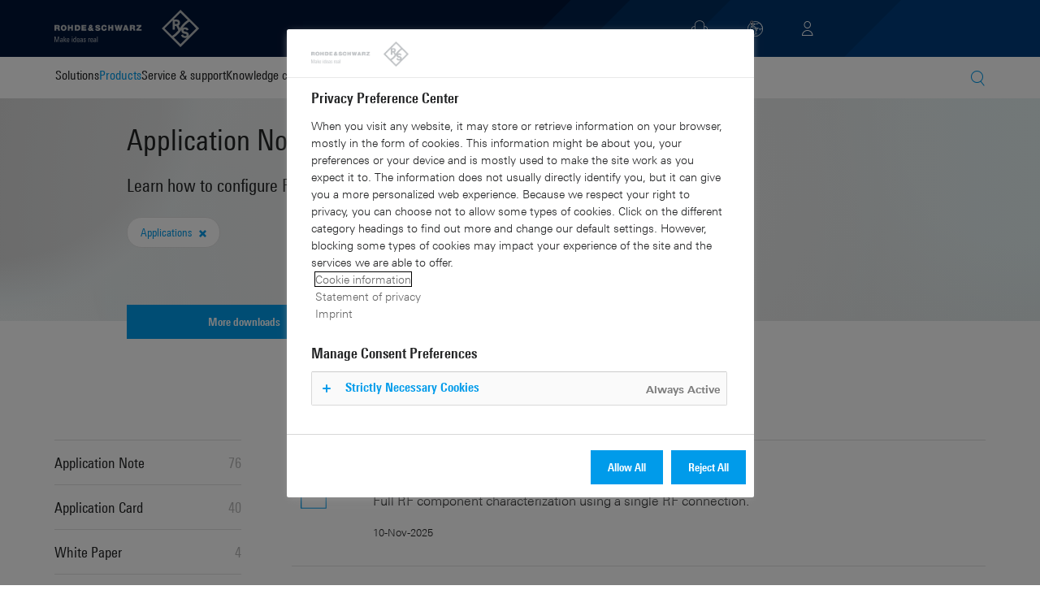

--- FILE ---
content_type: text/html; charset=UTF-8
request_url: https://www.rohde-schwarz.com/application/smw200a/
body_size: 43871
content:
<!DOCTYPE html>
<html class="no-js" lang="en">
  <head>
    <meta charset="UTF-8"/>
    <meta http-equiv="x-ua-compatible" content="ie=edge"/>
    <meta name="viewport" content="width=device-width, initial-scale=1"/>
    <script>(function(){ window.DY = window.DY || {}; DY.userActiveConsent=false;}())</script>
    <link rel="preconnect" href="https://st-eu.dynamicyield.com"/>
    <link rel="preconnect" href="https://rcom-eu.dynamicyield.com"/>
    <script type="text/javascript" src="https://cdn.rohde-schwarz.com/api/9881398/api_dynamic.js"></script>
    <script type="text/javascript" src="https://cdn.rohde-schwarz.com/api/9881398/api_static.js"></script>
    <meta name="naver-site-verification" content="afad74e971907a0e411ef4f19172c8d6ccbf686e"/>
    <script src="https://cdn.userway.org/widget.js" data-account="VwMnSUoy0g"></script>
    <title>R&amp;S®SMW200A vector signal generator | Application | Rohde &amp; Schwarz</title>
    <meta name="robots" content="noodp, index, follow"/>
    <meta name="description" content="Learn how to configure Rohde &amp; Schwarz products to fit your application."/>
    <meta name="keywords" content="Application Notes, knowledge of instruments, principles, methods, instruments"/>
    <meta name="twitter:card" content="summary"/>
    <meta name="twitter:site" content=""/>
    <meta name="twitter:title" content="R&amp;S®SMW200A vector signal generator | Application"/>
    <meta name="twitter:description" content="Learn how to configure Rohde &amp; Schwarz products to fit your application."/>
    <meta name="twitter:image" content="https://cdn.rohde-schwarz.com/pws/_tech/images/img_static/Rohde_Schwarz_SocialShare.jpg"/>
    <meta property="og:url" content="https://www.rohde-schwarz.com/application/smw200a/"/>
    <meta property="og:title" content="R&amp;S®SMW200A vector signal generator | Application"/>
    <meta property="og:type" content="website"/>
    <meta property="og:image" content="https://cdn.rohde-schwarz.com/pws/_tech/images/img_static/Rohde_Schwarz_SocialShare.jpg"/>
    <meta property="og:description" content="Learn how to configure Rohde &amp; Schwarz products to fit your application."/>
    <meta name="author" content="Rohde &amp; Schwarz GmbH &amp; Co KG"/>
    <link rel="canonical" href="https://www.rohde-schwarz.com/application/smw200a/"/>
    <link rel="shorturl" href="https://www.rohde-schwarz.com/application/smw200a/"/>
    <script src="https://assets.adobedtm.com/launch-EN3504a9f210b14bc28b773c8d8c5a022d.min.js" type="text/javascript"></script>
    <script type="text/javascript">var rus_web_logged_in=false;</script>
    <link rel="apple-touch-icon" sizes="180x180" href="https://cdn.rohde-schwarz.com/pws/inred/image/favicons/apple-touch-icon.png"/>
    <link rel="icon" type="image/png" sizes="32x32" href="https://cdn.rohde-schwarz.com/pws/inred/image/favicons/favicon-32x32.png"/>
    <link rel="icon" type="image/png" sizes="16x16" href="https://cdn.rohde-schwarz.com/pws/inred/image/favicons/favicon-16x16.png"/>
    <link rel="manifest" href="https://cdn.rohde-schwarz.com/pws/inred/image/favicons/manifest.json"/>
    <link rel="mask-icon" href="https://cdn.rohde-schwarz.com/pws/inred/image/favicons/safari-pinned-tab.svg" color="#009bea"/>
    <link rel="shortcut icon" href="https://cdn.rohde-schwarz.com/pws/inred/image/favicons/favicon.png"/>
    <meta name="msapplication-TileColor" content="#009bea"/>
    <meta name="msapplication-TileImage" content="https://cdn.rohde-schwarz.com/pws/inred/image/favicons/mstile-144x144.png"/>
    <meta name="msapplication-config" content="https://cdn.rohde-schwarz.com/pws/inred/image/favicons/browserconfig.xml"/>
    <meta name="theme-color" content="#009bea"/>
    <script src="https://cdn.rohde-schwarz.com/techfiles/f9208933/js/vendor/lazysizes-5.2.0.min.js" async="async"> </script>
    <script src="https://cdn.rohde-schwarz.com/techfiles/f9208933/js/vendor/webfontloader-1.6.28.min.js"> </script>
    <script>WebFont.load({custom:{families:['Linotype Univers:n4,n7','Linotype Univers Condensed:n4,n7','RSIcons'],urls:['https://cdn.rohde-schwarz.com/techfiles/f9208933/css/fonts.min.css']}});</script>
    <link href="https://cdn.rohde-schwarz.com/techfiles/f9208933/css/style.min.css" rel="stylesheet" type="text/css"/>
    <!-- injector:js -->
    <script src="https://cdn.rohde-schwarz.com/techfiles/f9208933/js/vendor/modernizr-custom.6116ab.js" async="async"> </script>
    <!-- endinjector -->
    <!-- Schema.org organisation fields -->
    <script type="application/ld+json">

{
"@context": "https://schema.org/",
"@type": "Organization",
"name": "Rohde & Schwarz",
"legalName": "Rohde & Schwarz GmbH & Co. KG",
"url": "https://www.rohde-schwarz.com/"
}

</script>
  </head>
  <body data-view="app">
    <header id="header" data-view="header" data-countries-list="/rest/getcountryselect/" data-flyout-navigation-options="">
      <!-- Generation time: 23.01.2026 01:30:00.106 -->
      <div class="background-wrapper">
        <div class="background-image">
          <img alt="background" src="https://cdn.rohde-schwarz.com/pws/_tech/images/img_static/rus-logo-background.svg"/>
        </div>
      </div>
      <div class="header-wrapper">
        <div id="header_teaser_target" class="center-wrapper">
          <div class="center-container main">
            <div class="logo" id="logo">
              <a href="/home_48230.html" tabindex="-1">
                <img src="https://cdn.rohde-schwarz.com/pws/inred/image/layout/rus-logo.svg" alt="RS-Logo" class="rs-logo"/>
                <img src="https://cdn.rohde-schwarz.com/pws/inred/image/layout/rus-logo-symbol.svg" alt="RS-Logo Mini" class="rs-logo-small"/>
              </a>
            </div>
            <div id="mobile-navigation" class="navigation">
              <a class="nav-toggle-icon" aria-label="Open menu" id="mobile-menu-toggle" href="/"></a>
              <div id="bottom-menu-container">
                <div class="navigation-container">
                  <nav aria-label="meta-navigation" class="navigation-meta">
                    <ul class="nav-icons">
                      <li>
                        <a href="/contact_63733.html" class="link" aria-label="Contact Us">
                          <span class="icon icon-headset-new"></span>
                        </a>
                      </li>
                      <li id="language-switcher">
                        <a href="#" aria-label="Change Language">
                          <span class="icon icon-globe-new"></span>
                        </a>
                      </li>
                      <li class="loginCart flyout "></li>
                    </ul>
                  </nav>
                </div>
              </div>
              <div id="nav-flyout" class="small"></div>
            </div>
            <div class=" usermenu" id="mobile-countryswitch-container">
              <div id="mobile-slide-wrapper" class="usermenu-items">
                <nav id="mobile-nav-container">
                  <div id="">
                    <a class="close-country-menu" href="#">Choose Location</a>
                  </div>
                </nav>
                <div id="mobile-country-container"></div>
              </div>
              <div class="dropdown-content usermenu-items" id="usermenu">
                <nav id="mobile-nav-container">
                  <div id="">
                    <a class="close-country-menu" href="#">Customer portal</a>
                  </div>
                </nav>
                <div class="content-wrapper" id="mobile-customer-nav" data-view="nav-mobile">
                </div>
              </div>
            </div>
          </div>
          <div class="center-container">
            <div id="language-menu-wrapper" class="hidden">
              <div class="country-slider"></div>
            </div>
          </div>
        </div>
      </div>
    </header>
    <div id="desktop-menu-container" class="flyout">
      <div class="center-wrapper">
        <div class="center-container">
          <div class="nav-bar-container" aria-label="Navigation bar" data-view="nav-bar-new" data-nav-list="/rest/subnavigation/" data-countries-list="/rest/getcountryselect/">
            <nav class="navbar" aria-label="Navigation bar">
              <nav aria-label="Main menu" class="nav-tabs" role="menu">
                <div class="dropdown" role="menuitem" aria-haspopup="true">
                  <button class="dropdownButton ">
                    <div>Solutions</div>
                    <a class="arrowMobile"></a>
                  </button>
                  <div class="dropdown-content">
                    <div class="content-wrapper">
                      <div role="menu" aria-hidden="true" class="nav-list lvl-1">
                        <a href="#" class="arrowMobileBack">Back</a>
                        <div class="rightDropout">
                          <div class="navWrapper ">
                            <a role="button" class="hasNext" href="#" data-id="229832">Aerospace and defense</a>
                          </div>
                          <div class="dropdown-content-right ">
                            <div role="menu" aria-hidden="true" class="nav-list lvl-2">
                              <a href="#" class="arrowMobileBack">Back</a>
                              <a role="button" href="/solutions/aerospace-and-defense/aerospace-and-defense_229832.html" class="">Overview Aerospace and defense</a>
                              <div class="rightDropout">
                                <div class="navWrapper ">
                                  <a role="button" class="hasNext" href="#" data-id="232928">Air</a>
                                </div>
                                <div class="dropdown-content-right "></div>
                              </div>
                              <div class="rightDropout">
                                <div class="navWrapper ">
                                  <a role="button" class="hasNext" href="#" data-id="232922">Land</a>
                                </div>
                                <div class="dropdown-content-right "></div>
                              </div>
                              <div class="rightDropout">
                                <div class="navWrapper ">
                                  <a role="button" class="hasNext" href="#" data-id="250661">Sea</a>
                                </div>
                                <div class="dropdown-content-right "></div>
                              </div>
                              <div class="rightDropout">
                                <div class="navWrapper ">
                                  <a role="button" class="hasNext" href="#" data-id="257354">Cyber</a>
                                </div>
                                <div class="dropdown-content-right "></div>
                              </div>
                              <div class="rightDropout">
                                <div class="navWrapper ">
                                  <a role="button" class="hasNext" href="#" data-id="257368">Space</a>
                                </div>
                                <div class="dropdown-content-right "></div>
                              </div>
                              <div class="rightDropout">
                                <div class="navWrapper ">
                                  <a role="button" class="hasNext" href="#" data-id="257769">Multi-domain</a>
                                </div>
                                <div class="dropdown-content-right "></div>
                              </div>
                              <div class="rightDropout">
                                <div class="navWrapper ">
                                  <a role="button" class="hasNext" href="#" data-id="257432">Industry partners</a>
                                </div>
                                <div class="dropdown-content-right "></div>
                              </div>
                            </div>
                          </div>
                        </div>
                        <div class="rightDropout">
                          <div class="navWrapper ">
                            <a role="button" class="hasNext" href="#" data-id="230640">Automotive testing</a>
                          </div>
                          <div class="dropdown-content-right ">
                            <div role="menu" aria-hidden="true" class="nav-list lvl-2">
                              <a href="#" class="arrowMobileBack">Back</a>
                              <a role="button" href="/solutions/automotive-testing/automotive_230640.html" class="">Overview Automotive testing</a>
                              <div class="rightDropout">
                                <div class="navWrapper ">
                                  <a role="button" class="hasNext" href="#" data-id="231774">Automotive connectivity and infotainment</a>
                                </div>
                                <div class="dropdown-content-right "></div>
                              </div>
                              <div class="rightDropout">
                                <div class="navWrapper ">
                                  <a role="button" class="hasNext" href="#" data-id="231890">Automotive EMC and full-vehicle antenna testing</a>
                                </div>
                                <div class="dropdown-content-right "></div>
                              </div>
                              <div class="rightDropout">
                                <div class="navWrapper ">
                                  <a role="button" class="hasNext" href="#" data-id="231754">Automotive radar</a>
                                </div>
                                <div class="dropdown-content-right "></div>
                              </div>
                              <div class="rightDropout">
                                <div class="navWrapper ">
                                  <a role="button" class="hasNext" href="#" data-id="257574">Electric drivetrain component testing</a>
                                </div>
                                <div class="dropdown-content-right "></div>
                              </div>
                              <div class="rightDropout">
                                <div class="navWrapper ">
                                  <a role="button" class="hasNext" href="#" data-id="231834">In-vehicle networks and ECU testing</a>
                                </div>
                                <div class="dropdown-content-right "></div>
                              </div>
                            </div>
                          </div>
                        </div>
                        <div class="rightDropout">
                          <div class="navWrapper ">
                            <a role="button" class="hasNext" href="#" data-id="256571">Critical infrastructure</a>
                          </div>
                          <div class="dropdown-content-right ">
                            <div role="menu" aria-hidden="true" class="nav-list lvl-2">
                              <a href="#" class="arrowMobileBack">Back</a>
                              <a role="button" href="/solutions/critical-infrastructure/critical-infrastructure_256571.html" class="">Overview Critical infrastructure</a>
                              <a href="/solutions/aerospace-and-defense/air/avionics-and-uav-testing/air-navigation-testing/air-navigation-testing_252571.html" class="">Air navigation testing</a>
                              <div class="rightDropout">
                                <div class="navWrapper ">
                                  <a role="button" class="hasNext" href="#" data-id="233780">Broadcast distribution</a>
                                </div>
                                <div class="dropdown-content-right "></div>
                              </div>
                              <a href="/solutions/critical-infrastructure/cellular-network-investigations/cellular-network-investigations_257923.html" class="">Cellular network investigations</a>
                              <a href="/solutions/critical-infrastructure/civil-air-traffic-control/overview_56640.html" class="">Civil air traffic control</a>
                              <a href="/solutions/critical-infrastructure/countering-drones/countering-drones_233578.html" class="">Countering drones</a>
                              <div class="rightDropout">
                                <div class="navWrapper ">
                                  <a role="button" class="hasNext" href="#" data-id="231692">Mobile network testing</a>
                                </div>
                                <div class="dropdown-content-right "></div>
                              </div>
                              <a href="/solutions/networks-and-cybersecurity/networks-and-cybersecurity_257422.html" class="">Networks and cybersecurity</a>
                              <a href="/solutions/security/security-screening/security-screening_255126.html" class="">Security screening</a>
                              <a href="/solutions/critical-infrastructure/spectrum-monitoring/spectrum-monitoring_91082.html" class="">Spectrum monitoring</a>
                              <a href="/solutions/critical-infrastructure/spectrum-regulation/overview_258444.html" class="">Spectrum regulation</a>
                            </div>
                          </div>
                        </div>
                        <div class="rightDropout">
                          <div class="navWrapper ">
                            <a role="button" class="hasNext" href="#" data-id="230522">Electronics testing</a>
                          </div>
                          <div class="dropdown-content-right ">
                            <div role="menu" aria-hidden="true" class="nav-list lvl-2">
                              <a href="#" class="arrowMobileBack">Back</a>
                              <a role="button" href="/solutions/electronics-testing/electronics-testing_230522.html" class="">Overview Electronics testing</a>
                              <a href="/solutions/electronics-testing/consumer-electronics-testing/consumer-electronics-testing-overview_258133.html" class="">Consumer electronics testing</a>
                              <div class="rightDropout">
                                <div class="navWrapper ">
                                  <a role="button" class="hasNext" href="#" data-id="230570">Digital design testing</a>
                                </div>
                                <div class="dropdown-content-right "></div>
                              </div>
                              <div class="rightDropout">
                                <div class="navWrapper ">
                                  <a role="button" class="hasNext" href="#" data-id="253441">EMC testing</a>
                                </div>
                                <div class="dropdown-content-right "></div>
                              </div>
                              <div class="rightDropout">
                                <div class="navWrapper ">
                                  <a role="button" class="hasNext" href="#" data-id="230552">High-speed digital interface testing</a>
                                </div>
                                <div class="dropdown-content-right "></div>
                              </div>
                              <a href="/solutions/electronics-testing/medical-device-testing/medical-device-testing_256969.html" class="">Medical device testing</a>
                              <div class="rightDropout">
                                <div class="navWrapper ">
                                  <a role="button" class="hasNext" href="#" data-id="230538">Power electronics testing</a>
                                </div>
                                <div class="dropdown-content-right "></div>
                              </div>
                              <div class="rightDropout">
                                <div class="navWrapper ">
                                  <a role="button" class="hasNext" href="#" data-id="231842">RF and microwave components</a>
                                </div>
                                <div class="dropdown-content-right "></div>
                              </div>
                            </div>
                          </div>
                        </div>
                        <div class="rightDropout">
                          <div class="navWrapper ">
                            <a role="button" class="hasNext" href="#" data-id="257422">Networks and cybersecurity</a>
                          </div>
                          <div class="dropdown-content-right ">
                            <div role="menu" aria-hidden="true" class="nav-list lvl-2">
                              <a href="#" class="arrowMobileBack">Back</a>
                              <a role="button" href="/solutions/networks-and-cybersecurity/networks-and-cybersecurity_257422.html" class="">Overview Networks and cybersecurity</a>
                              <a href="/solutions/aerospace-and-defense/cyber/cyber_257354.html" class="">Cybersecurity for aerospace and defense</a>
                              <a href="/solutions/networks-and-cybersecurity/cybersecurity-for-financial/cybersecurity-for-financial_257429.html" class="">Cybersecurity for the financial industry</a>
                              <a href="/solutions/networks-and-cybersecurity/secure-mobile-connectivity/r-s-comsec_257814.html" class="">R&amp;S®ComSec</a>
                              <a href="/solutions/networks-and-cybersecurity/secure-networks-and-cybersecurity-for-public-authorities/secure-networks-and-cybersecurity-for-public-authorities_257420.html" class="">Secure networks and cybersecurity for public authorities</a>
                              <a href="/solutions/networks-and-cybersecurity/secure-networks-for-commercial-business/secure-networks-for-commercial-business_257426.html" class="">Secure networks for commercial business</a>
                              <a href="/solutions/networks-and-cybersecurity/secure-networks-for-healthcare/secure-networks-for-healthcare_257421.html" class="">Secure networks for healthcare</a>
                            </div>
                          </div>
                        </div>
                        <div class="rightDropout">
                          <div class="navWrapper ">
                            <a role="button" class="hasNext" href="#" data-id="256834">Research and education</a>
                          </div>
                          <div class="dropdown-content-right ">
                            <div role="menu" aria-hidden="true" class="nav-list lvl-2">
                              <a href="#" class="arrowMobileBack">Back</a>
                              <a role="button" href="/solutions/research-and-education/research-and-education_256834.html" class="">Overview Research and education</a>
                              <a href="/solutions/wireless-communications-testing/wireless-standards/6g/6g-overview_253278.html" class="">6G research</a>
                              <a href="/solutions/research-and-education/antenna-research/antenna-research_256741.html" class="">Antenna research</a>
                              <a href="/solutions/research-and-education/material-characterization/material-characterization_256745.html" class="">Material characterization</a>
                              <a href="/solutions/research-and-education/particle-acceleration/particle-accelerators-overview_230804.html" class="">Particle acceleration</a>
                              <a href="/solutions/research-and-education/quantum-technology/quantum-technology_256749.html" class="">Quantum technology</a>
                              <a href="/solutions/research-and-education/teaching-lab-solutions/teaching-lab-solutions_256950.html" class="">Teaching lab solutions</a>
                            </div>
                          </div>
                        </div>
                        <div class="rightDropout">
                          <div class="navWrapper ">
                            <a role="button" class="hasNext" href="#" data-id="233626">Satellite testing</a>
                          </div>
                          <div class="dropdown-content-right ">
                            <div role="menu" aria-hidden="true" class="nav-list lvl-2">
                              <a href="#" class="arrowMobileBack">Back</a>
                              <a role="button" href="/solutions/satellite-testing/satellite-testing_233626.html" class="">Overview Satellite testing</a>
                              <a href="/solutions/wireless-communications-testing/wireless-standards/5g-nr/non-terrestrial-networks-ntn/5g-ntn-satellite-testing_256812.html" class="">5G NTN satellite testing</a>
                              <a href="/solutions/satellite-testing/satellite-ground-station-testing-and-security/ground-station-and-ground-terminal-testing_250333.html" class="">Satellite ground station testing and operation</a>
                              <a href="/solutions/satellite-testing/satellite-in-orbit-testing/satellite-in-orbit-testing_257425.html" class="">Satellite in-orbit testing</a>
                              <a href="/solutions/satellite-testing/satellite-payload-and-bus-testing/satellite-payload-testing_250331.html" class="">Satellite payload and bus testing</a>
                              <a href="/solutions/satellite-testing/satellite-user-terminal-testing/satellite-user-terminal-testing_257427.html" class="">Satellite user terminal testing</a>
                            </div>
                          </div>
                        </div>
                        <div class="rightDropout">
                          <div class="navWrapper ">
                            <a role="button" class="hasNext" href="#" data-id="229840">Security</a>
                          </div>
                          <div class="dropdown-content-right ">
                            <div role="menu" aria-hidden="true" class="nav-list lvl-2">
                              <a href="#" class="arrowMobileBack">Back</a>
                              <a role="button" href="/solutions/security/government-security_229840.html" class="">Overview Security</a>
                              <div class="rightDropout">
                                <div class="navWrapper ">
                                  <a role="button" class="hasNext" href="#" data-id="256572">Governmental security</a>
                                </div>
                                <div class="dropdown-content-right "></div>
                              </div>
                              <a href="/solutions/networks-and-cybersecurity/networks-and-cybersecurity_257422.html" class="">Networks and cybersecurity</a>
                              <div class="rightDropout">
                                <div class="navWrapper ">
                                  <a role="button" class="hasNext" href="#" data-id="255126">Security screening</a>
                                </div>
                                <div class="dropdown-content-right "></div>
                              </div>
                            </div>
                          </div>
                        </div>
                        <div class="rightDropout">
                          <div class="navWrapper ">
                            <a role="button" class="hasNext" href="#" data-id="229844">Wireless communications testing</a>
                          </div>
                          <div class="dropdown-content-right ">
                            <div role="menu" aria-hidden="true" class="nav-list lvl-2">
                              <a href="#" class="arrowMobileBack">Back</a>
                              <a role="button" href="/solutions/wireless-communications-testing/wireless-communications_229844.html" class="">Overview Wireless communications testing</a>
                              <a href="/solutions/wireless-communications-testing/emc-and-regulatory-testing/emc-and-regulatory-testing_257902.html" class="">EMC and regulatory testing</a>
                              <div class="rightDropout">
                                <div class="navWrapper ">
                                  <a role="button" class="hasNext" href="#" data-id="230314">IoT / M2M testing</a>
                                </div>
                                <div class="dropdown-content-right "></div>
                              </div>
                              <a href="/solutions/wireless-communications-testing/mobile-device-testing/wireless-mobile-device_233808.html" class="">Mobile device testing</a>
                              <div class="rightDropout">
                                <div class="navWrapper ">
                                  <a role="button" class="hasNext" href="#" data-id="253912">Mobile network infrastructure testing</a>
                                </div>
                                <div class="dropdown-content-right "></div>
                              </div>
                              <div class="rightDropout">
                                <div class="navWrapper ">
                                  <a role="button" class="hasNext" href="#" data-id="233734">Wireless standards</a>
                                </div>
                                <div class="dropdown-content-right "></div>
                              </div>
                            </div>
                          </div>
                        </div>
                      </div>
                    </div>
                  </div>
                </div>
                <div class="dropdown" role="menuitem" aria-haspopup="true">
                  <button class="dropdownButton active menuActive">
                    <div>Products</div>
                    <a class="arrowMobile"></a>
                  </button>
                  <div class="dropdown-content">
                    <div class="content-wrapper">
                      <div role="menu" aria-hidden="true" class="nav-list lvl-1">
                        <a href="#" class="arrowMobileBack">Back</a>
                        <div class="rightDropout">
                          <div class="navWrapper active menuActive">
                            <a role="button" class="hasNext" href="#" data-id="229579">Test and measurement</a>
                          </div>
                          <div class="dropdown-content-right active">
                            <div role="menu" aria-hidden="true" class="nav-list lvl-2">
                              <a href="#" class="arrowMobileBack">Back</a>
                              <a role="button" href="/products/test-and-measurement_229579.html" class="">Overview Test and measurement</a>
                              <div class="rightDropout">
                                <div class="navWrapper ">
                                  <a role="button" class="hasNext" href="#" data-id="254958">Amplifiers</a>
                                </div>
                                <div class="dropdown-content-right "></div>
                              </div>
                              <div class="rightDropout">
                                <div class="navWrapper ">
                                  <a role="button" class="hasNext" href="#" data-id="254772">Analyzers</a>
                                </div>
                                <div class="dropdown-content-right "></div>
                              </div>
                              <a href="/products/test-and-measurement/antenna-test-systems-and-ota-chambers_103249.html" class="">Antenna test systems and OTA chambers</a>
                              <div class="rightDropout">
                                <div class="navWrapper ">
                                  <a role="button" class="hasNext" href="#" data-id="254732">Automotive radar testers</a>
                                </div>
                                <div class="dropdown-content-right "></div>
                              </div>
                              <div class="rightDropout">
                                <div class="navWrapper ">
                                  <a role="button" class="hasNext" href="#" data-id="105350">EMC test equipment</a>
                                </div>
                                <div class="dropdown-content-right "></div>
                              </div>
                              <a href="/products/test-and-measurement/mobile-network-testing_229193.html" class="">Mobile network testing</a>
                              <div class="rightDropout">
                                <div class="navWrapper ">
                                  <a role="button" class="hasNext" href="#" data-id="63663">Oscilloscopes</a>
                                </div>
                                <div class="dropdown-content-right "></div>
                              </div>
                              <div class="rightDropout">
                                <div class="navWrapper ">
                                  <a role="button" class="hasNext" href="#" data-id="254769">Power supplies and source measure units</a>
                                </div>
                                <div class="dropdown-content-right "></div>
                              </div>
                              <div class="rightDropout">
                                <div class="navWrapper ">
                                  <a role="button" class="hasNext" href="#" data-id="256028">R&amp;S®ESSENTIALS test equipment</a>
                                </div>
                                <div class="dropdown-content-right "></div>
                              </div>
                              <a href="/products/test-and-measurement/rf-and-microwave-power-meters_63672.html" class="">RF and microwave power meters</a>
                              <div class="rightDropout">
                                <div class="navWrapper active menuActive">
                                  <a role="button" class="hasNext" href="#" data-id="63667">Signal generators</a>
                                </div>
                                <div class="dropdown-content-right active">
                                  <div role="menu" aria-hidden="true" class="nav-list lvl-3">
                                    <a href="#" class="arrowMobileBack">Back</a>
                                    <a role="button" href="/products/test-and-measurement/signal-generators_63667.html" class="">Overview Signal generators</a>
                                    <a href="/products/test-and-measurement/analog-signal-generators_333521.html" class="">Analog signal generators</a>
                                    <a href="/products/test-and-measurement/baseband-signal-generators_333537.html" class="">Baseband signal generators</a>
                                    <a href="/products/test-and-measurement/broadcast-signal-generators_233776.html" class="">Broadcast signal generators</a>
                                    <a href="/products/test-and-measurement/digital-products-and-services_252653.html" class="">Digital products and services</a>
                                    <a href="/products/test-and-measurement/frequency-multipliers_333593.html" class="">Frequency multipliers</a>
                                    <a href="/products/test-and-measurement/frontends-and-converter_333592.html" class="">Frontends and converter</a>
                                    <a href="/products/test-and-measurement/signal-generator-software_333609.html" class="">Signal generator software</a>
                                    <a href="/products/test-and-measurement/vector-signal-generators_333559.html" class="active menuActive">Vector signal generators</a>
                                    <a href="/products/test-and-measurement/vector-testers/pvt360a-performance-vector-tester_334204.html" class="">Vector testers</a>
                                  </div>
                                </div>
                              </div>
                              <div class="rightDropout">
                                <div class="navWrapper ">
                                  <a role="button" class="hasNext" href="#" data-id="63696">System components</a>
                                </div>
                                <div class="dropdown-content-right "></div>
                              </div>
                              <div class="rightDropout">
                                <div class="navWrapper ">
                                  <a role="button" class="hasNext" href="#" data-id="86247">Wireless device testers and systems</a>
                                </div>
                                <div class="dropdown-content-right "></div>
                              </div>
                            </div>
                          </div>
                        </div>
                        <div class="rightDropout">
                          <div class="navWrapper ">
                            <a role="button" class="hasNext" href="#" data-id="229582">Broadcast and Media</a>
                          </div>
                          <div class="dropdown-content-right ">
                            <div role="menu" aria-hidden="true" class="nav-list lvl-2">
                              <a href="#" class="arrowMobileBack">Back</a>
                              <a role="button" href="/products/broadcast-and-media_229582.html" class="">Overview Broadcast and Media</a>
                              <div class="rightDropout">
                                <div class="navWrapper ">
                                  <a role="button" class="hasNext" href="#" data-id="255266">Broadcast Distribution</a>
                                </div>
                                <div class="dropdown-content-right "></div>
                              </div>
                              <a href="/products/broadcast-and-media/media-technologies_255268.html" class="">Media Technologies</a>
                            </div>
                          </div>
                        </div>
                        <div class="rightDropout">
                          <div class="navWrapper ">
                            <a role="button" class="hasNext" href="#" data-id="232772">Aerospace | Defense | Security</a>
                          </div>
                          <div class="dropdown-content-right ">
                            <div role="menu" aria-hidden="true" class="nav-list lvl-2">
                              <a href="#" class="arrowMobileBack">Back</a>
                              <a role="button" href="/products/aerospace-defense-security_232772.html" class="">Overview Aerospace | Defense | Security</a>
                              <div class="rightDropout">
                                <div class="navWrapper ">
                                  <a role="button" class="hasNext" href="#" data-id="254745">Radiomonitoring</a>
                                </div>
                                <div class="dropdown-content-right "></div>
                              </div>
                              <div class="rightDropout">
                                <div class="navWrapper ">
                                  <a role="button" class="hasNext" href="#" data-id="254744">Secure communications</a>
                                </div>
                                <div class="dropdown-content-right "></div>
                              </div>
                              <a href="/products/aerospace-defense-security/security-scanner_254881.html" class="">Security scanner</a>
                            </div>
                          </div>
                        </div>
                        <div class="rightDropout">
                          <div class="navWrapper ">
                            <a role="button" class="hasNext" href="#" data-id="232484">Cybersecurity</a>
                          </div>
                          <div class="dropdown-content-right ">
                            <div role="menu" aria-hidden="true" class="nav-list lvl-2">
                              <a href="#" class="arrowMobileBack">Back</a>
                              <a role="button" href="/products/cybersecurity_232484.html" class="">Overview Cybersecurity</a>
                              <a href="/products/cybersecurity/endpoint-security_232364.html" class="">Endpoint security</a>
                              <a href="/products/cybersecurity/management-systems_255622.html" class="">Management systems</a>
                              <a href="/products/cybersecurity/network-encryptors_334093.html" class="">Network encryptors</a>
                              <a href="/products/cybersecurity/secure-web-browser_232366.html" class="">Secure web browser</a>
                            </div>
                          </div>
                        </div>
                      </div>
                    </div>
                  </div>
                </div>
                <div class="dropdown" role="menuitem" aria-haspopup="true">
                  <button class="dropdownButton ">
                    <div>Service &amp; support</div>
                    <a class="arrowMobile"></a>
                  </button>
                  <div class="dropdown-content">
                    <div class="content-wrapper">
                      <div role="menu" aria-hidden="true" class="nav-list lvl-1">
                        <a href="#" class="arrowMobileBack">Back</a>
                        <div class="rightDropout">
                          <div class="navWrapper ">
                            <a role="button" class="hasNext" href="#" data-id="229461">Service</a>
                          </div>
                          <div class="dropdown-content-right ">
                            <div role="menu" aria-hidden="true" class="nav-list lvl-2">
                              <a href="#" class="arrowMobileBack">Back</a>
                              <a role="button" href="/service-support/service/service-overview_229461.html" class="">Overview Service</a>
                              <a href="/service-support/service/cybersecurity-services/overview_255149.html" class="">Cybersecurity services</a>
                              <a href="/service-support/service/calibration-services/calibration-services_233528.html" class="">Calibration services</a>
                              <a href="/service-support/service/extended-warranty-service-contracts/extended-warranty-service-contracts_230938.html" class="">Extended warranty &amp; service contracts</a>
                              <a href="/service-support/service/obsolescence-management/obsolescence-management_229471.html" class="">Obsolescence management</a>
                              <a href="/service-support/service/on-site-services/on-site-services_251894.html" class="">On-site services</a>
                              <a href="/service-support/service/repair-services/repair-services_58700.html" class="">Repair services</a>
                              <a href="/service-support/service/service-level-agreement/service-level-agreement_229474.html" class="">Service level agreement</a>
                              <a href="/service-support/service/service-partner-programm/service-partner-program_251888.html" class="">Service partner program</a>
                            </div>
                          </div>
                        </div>
                        <a href="/service-support/support/support_107711.html" class="">Support</a>
                        <a href="/service-support/service-support-request/service-support-request_255384.html" class="">Service &amp; support request</a>
                      </div>
                    </div>
                  </div>
                </div>
                <div class="dropdown" role="menuitem" aria-haspopup="true">
                  <button class="dropdownButton ">
                    <div>Knowledge center</div>
                    <a class="arrowMobile"></a>
                  </button>
                  <div class="dropdown-content">
                    <div class="content-wrapper">
                      <div role="menu" aria-hidden="true" class="nav-list lvl-1">
                        <a href="#" class="arrowMobileBack">Back</a>
                        <a href="/knowledge-center/knowledge-plus/overview_255227.html" class="">Knowledge+</a>
                        <a href="/knowledge-center/downloads/download-center_254027.html" class="">Downloads</a>
                        <a href="/knowledge-center/videos/video-overview_251240.html" class="">Videos</a>
                        <a href="/knowledge-center/webinars/webinar-overview_253040.html" class="">Webinars</a>
                        <a href="/knowledge-center/technology-academy/ta-overview_256215.html" class="">Technology Academy</a>
                        <div class="rightDropout">
                          <div class="navWrapper ">
                            <a role="button" class="hasNext" href="#" data-id="255554">Technology fundamentals</a>
                          </div>
                          <div class="dropdown-content-right ">
                            <div role="menu" aria-hidden="true" class="nav-list lvl-2">
                              <a href="#" class="arrowMobileBack">Back</a>
                              <a role="button" href="/knowledge-center/technology-fundamentals/technology-fundamentals_255554.html" class="">Overview Technology fundamentals</a>
                              <a href="/knowledge-center/technology-fundamentals/antennas-for-mobile-and-stationary-use/antennas-for-mobile-and-stationary-use-fundamentals_256946.html" class="">Antennas for mobile and stationary use</a>
                              <a href="/knowledge-center/technology-fundamentals/hopper-signals/hopper-signals_256050.html" class="">Hopper signals</a>
                              <a href="/knowledge-center/technology-fundamentals/monitoring-receiver-skills/monitoring-receiver-skills_255556.html" class="">Monitoring receiver skills</a>
                              <a href="/knowledge-center/technology-fundamentals/radio-direction-finding-techniques/radio-direction-finding-techniques_255557.html" class="">Radio direction finding techniques</a>
                              <a href="/knowledge-center/technology-fundamentals/signal-analysis-methods/technology-fundamentals-of-signal-analysis_255899.html" class="">Signal analysis methods</a>
                            </div>
                          </div>
                        </div>
                      </div>
                    </div>
                  </div>
                </div>
                <div class="dropdown" role="menuitem" aria-haspopup="true">
                  <button class="dropdownButton ">
                    <div>About us</div>
                    <a class="arrowMobile"></a>
                  </button>
                  <div class="dropdown-content">
                    <div class="content-wrapper">
                      <div role="menu" aria-hidden="true" class="nav-list lvl-1">
                        <a href="#" class="arrowMobileBack">Back</a>
                        <div class="rightDropout">
                          <div class="navWrapper ">
                            <a role="button" class="hasNext" href="#" data-id="230884">About Rohde &amp; Schwarz</a>
                          </div>
                          <div class="dropdown-content-right ">
                            <div role="menu" aria-hidden="true" class="nav-list lvl-2">
                              <a href="#" class="arrowMobileBack">Back</a>
                              <a role="button" href="/about/overview/about-us_230884.html" class="">Overview About Rohde &amp; Schwarz</a>
                              <a href="/about/overview/compliance/compliance_256997.html" class="">Compliance</a>
                              <a href="/about/overview/high-vertical-integration/high-vertical-integration_258033.html" class="">High vertical integration</a>
                              <a href="/about/overview/our-history/our-history_258045.html" class="">Our history</a>
                              <a href="/about/overview/sustainability/sustainability_229498.html" class="">Sustainability</a>
                            </div>
                          </div>
                        </div>
                        <div class="rightDropout">
                          <div class="navWrapper ">
                            <a role="button" class="hasNext" href="#" data-id="229345">News &amp; media</a>
                          </div>
                          <div class="dropdown-content-right ">
                            <div role="menu" aria-hidden="true" class="nav-list lvl-2">
                              <a href="#" class="arrowMobileBack">Back</a>
                              <a role="button" href="/about/news-press/news-press_229345.html" class="">Overview News &amp; media</a>
                              <a href="/about/news-press/news-magazine/news-magazine-overview_229360.html" class="">NEWS Magazine</a>
                              <a href="/about/news-press/press-media-contacts/press-media-contacts_229344.html" class="">Press &amp; media contacts</a>
                              <a href="/about/news-press/all-news/news-library_229347.html" class="">Press room</a>
                            </div>
                          </div>
                        </div>
                        <div class="rightDropout">
                          <div class="navWrapper ">
                            <a role="button" class="hasNext" href="#" data-id="251284">R&amp;S Magazine</a>
                          </div>
                          <div class="dropdown-content-right ">
                            <div role="menu" aria-hidden="true" class="nav-list lvl-2">
                              <a href="#" class="arrowMobileBack">Back</a>
                              <a role="button" href="/about/magazine/overview_251284.html" class="">Overview R&amp;S Magazine</a>
                              <a href="/about/magazine/quantum-technology/quantum-technology_255950.html" class="">Quantum technology</a>
                              <a href="/about/magazine/wi-fi-on-mars/wi-fi-on-mars-article_258464.html" class="">Wi-Fi on Mars</a>
                              <a href="/about/magazine/from-insight-to-impact/from-insight-to-impact_258238.html" class="">From insight to impact</a>
                              <a href="/about/magazine/gps-backup/gps-backup_258353.html" class="">GPS backup</a>
                              <a href="/about/magazine/podcast-behind-innovation/podcast-behind-innovation_257129.html" class="">Podcast Behind Innovation</a>
                              <a href="/about/magazine/artificial-intelligence/artificial-intelligence_256990.html" class="">Artificial Intelligence</a>
                              <a href="/about/magazine/protection-of-critical-infrastructures/protection-of-critical-infrastructures_257221.html" class="">Protection of critical infrastructures</a>
                              <a href="/about/magazine/tradition-of-innovation/tradition-of-innovation_256967.html" class="">Tradition of innovation</a>
                            </div>
                          </div>
                        </div>
                        <a href="/about/seminars/seminars_257977.html" class="">Seminars</a>
                        <a href="/about/trade-shows/trade-show-overview_229401.html" class="">Trade shows &amp; events</a>
                      </div>
                    </div>
                  </div>
                </div>
                <div class="dropdown" role="menuitem" aria-haspopup="true">
                  <button class="dropdownButton ">
                    <div>Career</div>
                    <a class="arrowMobile"></a>
                  </button>
                  <div class="dropdown-content">
                    <div class="content-wrapper">
                      <div role="menu" aria-hidden="true" class="nav-list lvl-1">
                        <a href="#" class="arrowMobileBack">Back</a>
                        <a href="/career/career-overview/career-overview_257552.html" class="">Overview</a>
                        <a href="/career/jobs/career-jobboard_251573.html" class="">Jobs</a>
                        <a href="/career/professionals/professionals_252991.html" class="">Professionals</a>
                        <a href="/career/college-and-university-students/college-and-university-students_253005.html" class="">College and university students</a>
                        <a href="/career/high-school-students/high-school-students_253003.html" class="">High school students</a>
                        <a href="/career/culture/culture-overview_258170.html" class="">Culture</a>
                        <a href="/career/events/muc-meetup_252389.html" class="">Events</a>
                        <a href="/career/contact/career-contacts_251575.html" class="">Contact</a>
                      </div>
                    </div>
                  </div>
                </div>
              </nav>
              <nav aria-label="Search" class="search-container">
                <form class="search" data-view="search" action="/search/search_63238.html" method="get">
                  <a href="/search/search_63238.html" role="button" aria-label="Open search" class="btn-search active-search-btn"></a>
                  <div class="animation-wrapper">
                    <input type="search" class="site-search-input" name="term" placeholder="Search" autocomplete="off" data-view-all-title="View all results"/>
                    <a href="/search/search_63238.html" class="btn-close-search" aria-label="Close search"></a>
                  </div>
                </form>
              </nav>
            </nav>
          </div>
        </div>
      </div>
    </div>
    <main id="main">
      <div class="module module-search  with-cta" id="search">
        <div class="module-search-banner gradient-grey">
          <div class="text-container">
            <h1 class="h2">Application Notes for R&amp;S®SMW200A</h1>
            <h2 class="subheadline">Learn how to configure Rohde &amp; Schwarz products to fit your application. </h2>
            <div class="module-active-filters">
              <ul class="list">
                <li class="item">
                  <a class="active-filters-link" href="/search/search_63238.html?#search">
                    <span class="active-filters-label">Applications</span>
                    <span class="active-filters-close"></span>
                  </a>
                </li>
              </ul>
            </div>
          </div>
          <div class="cta-container">
            <div>
              <a class="button-primary" href="/search/download-center_63448.html?product[]=1412.0000.base" role="button">
                        More downloads
                    </a>
            </div>
            <div>
              <a class="button-secondary" href="/products/test-and-measurement/vector-signal-generators/rs-smw200a-vector-signal-generator_63493-38656.html" role="button">
                        R&amp;S®SMW200A Overview
                    </a>
            </div>
          </div>
        </div>
        <div class="main-container">
	
				
				
			</div>
        <div class="content-wrapper">
          <div class="filter-navigation">
            <div class="linklist-dropdown" data-view="linklist-dropdown">
              <div class="header">Filter by Content</div>
              <div class="dropdown-content">
                <ul>
                  <li class="item">
                    <a href="?filter%5B_facet.ApplicationType%5D%5B0%5D=Application+Note">
                                Application Note
                                <span class="badge">76</span>
                            </a>
                  </li>
                  <li class="item">
                    <a href="?filter%5B_facet.ApplicationType%5D%5B0%5D=Application+Card">
                                Application Card
                                <span class="badge">40</span>
                            </a>
                  </li>
                  <li class="item">
                    <a href="?filter%5B_facet.ApplicationType%5D%5B0%5D=White+Paper">
                                White Paper
                                <span class="badge">4</span>
                            </a>
                  </li>
                </ul>
              </div>
            </div>
            <div class="wrapper-container">
              <div class="cta-container">
                <div>
                  <a href="/search/search_63238.html?term=smw200a" role="button" class="button-primary">
                    Search our site
                                    </a>
                </div>
              </div>
              <div class="cta-description">
                <p class="description-headline">Search our site</p>
                <p>
                                                                Learn more about our solutions on our website.
                            </p>
              </div>
            </div>
          </div>
          <div class="result-list">
            <div class="result-list-head">
              <div class="result-count">
                <p>120 Results</p>
              </div>
            </div>
            <div class="result-list-body">
              <div class="result-list-item">
                <div class="media-container">
                  <div class="media">
                    <a href="/applications/single-rf-connection-measurements-application-card_56279-1595271.html" target="_self" class="" data-filename="single-rf-connection-measurements-application-card_56279-1595271.html" data-filetitle="Single RF connection measurements" data-filecategory="applications|application_card">
                      <span class="icon-application-card"></span>
                    </a>
                  </div>
                </div>
                <div class="body">
                  <a class="head link" href="/applications/single-rf-connection-measurements-application-card_56279-1595271.html">
            Single RF connection measurements
        </a>
                  <p class="text">
                        Full RF component characterization using a single RF connection.
    
        </p>
                  <p class="text">
                    <small>
                    10-Nov-2025
                                    </small>
                  </p>
                </div>
              </div>
              <div class="result-list-item">
                <div class="media-container">
                  <div class="media">
                    <a href="/applications/i-q-streaming-of-large-waveform-files-to-a-rohde-schwarz-vector-signal-generator-application-card_56279-1588301.html" target="_self" class="" data-filename="i-q-streaming-of-large-waveform-files-to-a-rohde-schwarz-vector-signal-generator-application-card_56279-1588301.html" data-filetitle="I/Q streaming of large waveform files to a Rohde &amp;amp; Schwarz vector signal generator" data-filecategory="applications|application_card">
                      <span class="icon-application-card"></span>
                    </a>
                  </div>
                </div>
                <div class="body">
                  <a class="head link" href="/applications/i-q-streaming-of-large-waveform-files-to-a-rohde-schwarz-vector-signal-generator-application-card_56279-1588301.html">
            I/Q streaming of large waveform files to a Rohde &amp; Schwarz vector signal generator
        </a>
                  <p class="text">
                        Testing receivers with the most realistic radar, communications or GNSS signals often involves waveform files that are too large for the internal ARB memory in vector signal generators. Scenarios lasting minutes or hours entail files with terabytes of I/Q data. The R&amp;S®SMW-K508 or R&amp;S®SMM-K508 I/Q streaming options allow for such large waveform files by streaming them via Ethernet from a PC to the R&amp;S®SMW200A or R&amp;S®SMM100A vector signal generators.
    
        </p>
                  <p class="text">
                    <small>
                    26-Sep-2025
                                    </small>
                  </p>
                </div>
              </div>
              <div class="result-list-item">
                <div class="media-container">
                  <div class="media">
                    <a href="/applications/wideband-modulated-load-pull-application-card_56279-1576128.html" target="_self" class="" data-filename="wideband-modulated-load-pull-application-card_56279-1576128.html" data-filetitle="Wideband modulated load pull" data-filecategory="applications|application_card">
                      <span class="icon-application-card"></span>
                    </a>
                  </div>
                </div>
                <div class="body">
                  <a class="head link" href="/applications/wideband-modulated-load-pull-application-card_56279-1576128.html">
            Wideband modulated load pull
        </a>
                  <p class="text">
                        Wideband modulated load pull signals likes those used in final deployments provide true insight into RF frontend performance. However, RF amplifiers behave differently when the impedance changes. RF amplifiers behave differently with varying impedances when they drive signals into a wideband antenna and their behavior cannot be predicted or calculated.
    
        </p>
                  <p class="text">
                    <small>
                    26-Jul-2025
                                    </small>
                  </p>
                </div>
              </div>
              <div class="result-list-item">
                <div class="media-container">
                  <div class="media">
                    <a href="/applications/level-range-extension-of-the-r-s-smw200a-using-an-external-amplifier-application-note_56280-1549202.html" target="_self" class="" data-filename="level-range-extension-of-the-r-s-smw200a-using-an-external-amplifier-application-note_56280-1549202.html" data-filetitle="Level Range Extension of the R&amp;amp;S®SMW200A Using an External Amplifier" data-filecategory="applications|application_note">
                      <span class="icon-application-note"></span>
                    </a>
                  </div>
                </div>
                <div class="body">
                  <a class="head link" href="/applications/level-range-extension-of-the-r-s-smw200a-using-an-external-amplifier-application-note_56280-1549202.html">
            Level Range Extension of the R&amp;S®SMW200A Using an External Amplifier
        </a>
                  <p class="text">
                        Testing RF devices, like power amplifiers, requires a certain input power at the device under test (DUT). Sometimes, more power than a signal generator can deliver is needed. This may be the case when devices require higher input power, or when they need to be connected using long cables, which introduce large insertion losses at high frequencies. In these cases, an external amplifier can be used to deliver the required power to a DUT.This application note gives a guideline how to increase the power delivered to a DUT by an R&amp;S®SMW200A vector signal generator using an external amplifier.It covers shifting the power reference plane from the generator output to the DUT input using an R&amp;S®NRP power sensor and mitigating linear and nonlinear distortions using an R&amp;S®FSW signal and spectrum analyzer.
    
        </p>
                  <p class="text">
                    <small>
                    12-Mar-2025
                                            | AN-No. 1GP143
                                    </small>
                  </p>
                </div>
              </div>
              <div class="result-list-item">
                <div class="media-container">
                  <div class="media">
                    <a href="/applications/creating-satellite-fading-scenarios-with-the-r-s-space-nexus-application-note_56280-1543180.html" target="_self" class="" data-filename="creating-satellite-fading-scenarios-with-the-r-s-space-nexus-application-note_56280-1543180.html" data-filetitle="Creating Satellite Fading Scenarios with the R&amp;amp;S Space Nexus" data-filecategory="applications|application_note">
                      <span class="icon-application-note"></span>
                    </a>
                  </div>
                </div>
                <div class="body">
                  <a class="head link" href="/applications/creating-satellite-fading-scenarios-with-the-r-s-space-nexus-application-note_56280-1543180.html">
            Creating Satellite Fading Scenarios with the R&amp;S Space Nexus
        </a>
                  <p class="text">
                        With the rise of Low Earth Orbit (LEO) and Medium Earth Orbit (MEO) satellite constellations for broadband data connectivity over the last few years, the need to dynamically simulate the channel between the satellite and user equipment (UE) or the satellite and the ground station (GS) has grown at a staggering pace. The satellite channel is subject to various atmospheric effects and the relative motion between the satellite and UE, resulting in frequency and level variations that depend on the satellite's position in the sky. Consequently, it is essential for manufacturers of related receivers and other hardware components to consider these effects during the design and production phases to ensure optimal performance and reliability.In this application note, the focus will be on giving an overview of the functionalities of the R&amp;S Space Nexus and explaining how to use the software to create realistic fading files out of a given Two Line Elements (TLE) file that is describing the trajectory of a satellite. Afterwards the approach for using this file to simulate a realistic satellite fading scenario using the R&amp;S®SMW200A equipped with a R&amp;S®SMW-K820 (custom dynamic fading option), is explained
    
        </p>
                  <p class="text">
                    <small>
                    03-Feb-2025
                                            | AN-No. 1GP147
                                    </small>
                  </p>
                </div>
              </div>
              <div class="result-list-item">
                <div class="media-container">
                  <div class="media">
                    <a href="/applications/verify-o-ran-radio-units-application-card_56279-1180225.html" target="_self" class="" data-filename="verify-o-ran-radio-units-application-card_56279-1180225.html" data-filetitle="Verify O-RAN radio units" data-filecategory="applications|application_card">
                      <span class="icon-application-card"></span>
                    </a>
                  </div>
                </div>
                <div class="body">
                  <a class="head link" href="/applications/verify-o-ran-radio-units-application-card_56279-1180225.html">
            Verify O-RAN radio units
        </a>
                  <p class="text">
                        O-RAN makes radio access networks more open, disaggregated and flexible. O-RUs need to comply with 3GPP and O-RAN standards. Automation is crucial for extensive O-RAN conformance testing since O-RAN network elements are asynchronously released.
    
        </p>
                  <p class="text">
                    <small>
                    08-May-2024
                                    </small>
                  </p>
                </div>
              </div>
              <div class="result-list-item">
                <div class="media-container">
                  <div class="media">
                    <a href="/applications/integrated-sensing-and-communication-isac-brings-the-future-to-life-in-6g-application-card_56279-1476226.html" target="_self" class="" data-filename="integrated-sensing-and-communication-isac-brings-the-future-to-life-in-6g-application-card_56279-1476226.html" data-filetitle="Integrated sensing and communication (ISAC) brings the future to life in 6G" data-filecategory="applications|application_card">
                      <span class="icon-application-card"></span>
                    </a>
                  </div>
                </div>
                <div class="body">
                  <a class="head link" href="/applications/integrated-sensing-and-communication-isac-brings-the-future-to-life-in-6g-application-card_56279-1476226.html">
            Integrated sensing and communication (ISAC) brings the future to life in 6G
        </a>
                  <p class="text">
                        Integrated sensing and communication (ISAC) is a pillar of 6G. Combining two different yet similar worlds – communications and environmental sensing – brings the future to life in the 6G era. The key ISAC drivers are beamforming with MIMO arrays, artificial intelligence (AI), modern modulation schemes and dense network infrastructure. The R&amp;S®AREG800A automotive radar echo generator is a core element of a versatile research and development test solution in the ISAC community.
    
        </p>
                  <p class="text">
                    <small>
                    11-Mar-2024
                                    </small>
                  </p>
                </div>
              </div>
              <div class="result-list-item">
                <div class="media-container">
                  <div class="media">
                    <a href="/applications/using-power-sensors-with-signal-generators-application-note_56280-1403141.html" target="_self" class="" data-filename="using-power-sensors-with-signal-generators-application-note_56280-1403141.html" data-filetitle="Using Power Sensors with Signal Generators" data-filecategory="applications|application_note">
                      <span class="icon-application-note"></span>
                    </a>
                  </div>
                </div>
                <div class="body">
                  <a class="head link" href="/applications/using-power-sensors-with-signal-generators-application-note_56280-1403141.html">
            Using Power Sensors with Signal Generators
        </a>
                  <p class="text">
                        This application note addresses the diverse possibilities of interoperability between Rohde &amp; Schwarz power sensors and Rohde &amp; Schwarz signal generators. All current and many legacy Rohde &amp; Schwarz signal generators offer the capability of directly connecting power sensors. This enables power measurements without the need of a base unit or separate PC to display the readings. Furthermore, sensors can be used for special tasks like filling a user correction table or continuously controlling levels at crucial points in the measurement configuration.
    
        </p>
                  <p class="text">
                    <small>
                    31-Aug-2023
                                            | AN-No. 1GP141
                                    </small>
                  </p>
                </div>
              </div>
              <div class="result-list-item">
                <div class="media-container">
                  <div class="media">
                    <a href="/applications/digital-predistortion-for-improved-evm-performance-application-note_56280-1401410.html" target="_self" class="" data-filename="digital-predistortion-for-improved-evm-performance-application-note_56280-1401410.html" data-filetitle="Digital Predistortion for improved EVM Performance" data-filecategory="applications|application_note">
                      <span class="icon-application-note"></span>
                    </a>
                  </div>
                </div>
                <div class="body">
                  <a class="head link" href="/applications/digital-predistortion-for-improved-evm-performance-application-note_56280-1401410.html">
            Digital Predistortion for improved EVM Performance
        </a>
                  <p class="text">
                        The scope of this application note is to give a comprehensive guide on how the R&amp;S®FSW signal and spectrum analyzer with the option R&amp;S®FSW-K18 may be used to create a Hammerstein model for the R&amp;S®SMW200A vector signal generator’s output stage. This model can then be applied to counteract inherent non-linearities and memory effects and improve the Error Vector Magnitude (EVM) at high output powers of the R&amp;S®SMW200A vector signal generator.
    
        </p>
                  <p class="text">
                    <small>
                    28-Aug-2023
                                            | AN-No. 1GP139
                                    </small>
                  </p>
                </div>
              </div>
              <div class="result-list-item">
                <div class="media-container">
                  <div class="media">
                    <a href="/applications/small-cell-testing-in-fr2-application-note_56280-1377156.html" target="_self" class="" data-filename="small-cell-testing-in-fr2-application-note_56280-1377156.html" data-filetitle="Small Cell Testing in FR2" data-filecategory="applications|application_note">
                      <span class="icon-application-note"></span>
                    </a>
                  </div>
                </div>
                <div class="body">
                  <a class="head link" href="/applications/small-cell-testing-in-fr2-application-note_56280-1377156.html">
            Small Cell Testing in FR2
        </a>
                  <p class="text h5">
                Comprehensive test solutions guide for production and R&amp;D
            </p>
                  <p class="text">
                        Small cell is a compact base station with smaller form factor and lower transmission power in comparison to the conventional macro base station. It covers relatively small area and serves less users. Usually, small cell can be integrated into the existing mobile network. By the evolution of radio access technology, the role of small cell has been changing through the evolution path. In the 2G/3G time, its role was to provide coverage in corner cases. Later during LTE, networks are not just providing coverage but capacity too. Small cells were then used to provide the addition capacity where required without adding additional spectrum. Now in 5G era, network operators use densification as an important strategy to provide seamless 5G services which demand coverage, capacity and performance too. With use cases requiring the 5G millimeter wave (mmW) rollouts, it makes sense to use small cells for densification due to the propagation characteristics of mmW.In this application note, we will shed light on the testing aspects of a small cell throughout the product life cycle with particular focus on the production test solution for the small cell device under test (DUT) in FR2 (frequency range 2, mmW frequency band) in Over the Air (OTA) environment for option 6 split based on radio communication tester R&amp;S®CMP200 and OTA chamber R&amp;S®CMQ200. The document is complemented with more insights into test solutions used in typical R&amp;D test applications towards the second half of the application note.
    
        </p>
                  <p class="text">
                    <small>
                    19-Jun-2023
                                            | AN-No. 1SL395
                                    </small>
                  </p>
                </div>
              </div>
              <div class="result-list-item">
                <div class="media-container">
                  <div class="media">
                    <a href="/applications/test-automotive-radar-interference-mitigation-application-card_56279-1376395.html" target="_self" class="" data-filename="test-automotive-radar-interference-mitigation-application-card_56279-1376395.html" data-filetitle="Test automotive radar interference mitigation" data-filecategory="applications|application_card">
                      <span class="icon-application-card"></span>
                    </a>
                  </div>
                </div>
                <div class="body">
                  <a class="head link" href="/applications/test-automotive-radar-interference-mitigation-application-card_56279-1376395.html">
            Test automotive radar interference mitigation
        </a>
                  <p class="text">
                        Automotive radar is vital to the advanced driver assistance systems (ADAS) that will help achieve Net Zero (zero accidents, zero fatalities) targets in the automobile industry. In a driving environment, radar sensors must detect real objects even when there is interference. The R&amp;S®AREG800A automotive radar echo generator is essential to any solution that tests radar sensor immunity to interference.
    
        </p>
                  <p class="text">
                    <small>
                    15-Jun-2023
                                    </small>
                  </p>
                </div>
              </div>
              <div class="result-list-item">
                <div class="media-container">
                  <div class="media">
                    <a href="/applications/radiated-wireless-coexistence-testing-application-note_56280-1296066.html" target="_self" class="" data-filename="radiated-wireless-coexistence-testing-application-note_56280-1296066.html" data-filetitle="Radiated Wireless Coexistence testing" data-filecategory="applications|application_note">
                      <span class="icon-application-note"></span>
                    </a>
                  </div>
                </div>
                <div class="body">
                  <a class="head link" href="/applications/radiated-wireless-coexistence-testing-application-note_56280-1296066.html">
            Radiated Wireless Coexistence testing
        </a>
                  <p class="text h5">
                A step by step HOW TO guide to perform manual and automated wireless coexistence testing
            </p>
                  <p class="text">
                        At the end of the year 2020, there were over 20 Billion internet of things (IoT) products in the world operating using the licensed and unlicensed frequency bands. This growth trend is projected to keep steady over the coming years as more and more people adopt to a smarter and more connected lifestyle. This will result in a much busier and challenging RF environment than the one we have today. In order to understand the complexity of the RF spectrum, a white paper was published in 2021 from Rohde &amp; Schwarz, which featured RF spectrum activity at multiple locations observed at different times of the day. The locations were selected based on population densities and the amount of known RF transmitters &amp; their frequencies at those locations. It was also concluded that the ISM bands on average have higher channel utilization since most IoT devices take advantage of the unlicensed spectrum. The paper recommended, that while performing wireless coexistence testing, the test conditions should reflect the operational RF environment that the device is intended to operate in. Otherwise, the characterization of RF performance would only reflect ideal case which doesn’t exist in real world operation. Since it is not always possible to test all devices in the real world, relevant test methodologies need to be setup to replicate the real world as much as possible.This will help us get a better understanding of how the receiver of the RF device will behave under different RF conditions. It is also recommended to perform measurements in order to understand the behavior of the device in the future when the spectrum will get even more challenging. Therefore, a through characterization of the capability of the RF receiver to handle in-band and out-of-band interference signals in also of interest.In terms of regulatory compliance requirements for ensuring wireless coexistence performance, the ANSI C63.27 is currently the only published test standard that provides guidance on how to perform coexistence testing on devices. The test complexity is based up on risk imposed on the user’s health in the event of a failure caused by an or a plurality of interference signal. The standard also gives device manufacturers guidance regarding test setups, measurement environments, interference signal types and strategy, performance quality measurement parameters for physical layer using key performance indicator (KPI) and application layer parameters for end-to-end functional wireless performance (FWP).In this application note, the guidance provided by the ANSI C63.27-2021 version regarding test setup, measurement parameter and interference signal have been followed. It will give the reader a clear idea on how to configure standardized test instruments from R&amp;S in order to generate the wanted signal as well as unintended interference signals and conduct measurement to monitor device performance in terms of PER, ping latency and data throughput.This application note provides step-by-step instruction on how to perform measurements using conducted and radiated methodology. Both manual and automated instrument configuration approach is explained in this document.The automation scripts are written using python scripting language and are available for download with this application note, free of charge. Official required to run the scripts are available on the PYPI database.
    
        </p>
                  <p class="text">
                    <small>
                    10-Nov-2022
                                            | AN-No. 1SL392
                                    </small>
                  </p>
                </div>
              </div>
              <div class="result-list-item">
                <div class="media-container">
                  <div class="media">
                    <a href="/applications/hints-for-ieee-802-11be-evm-measurements-application-note_56280-1265153.html" target="_self" class="" data-filename="hints-for-ieee-802-11be-evm-measurements-application-note_56280-1265153.html" data-filetitle="Hints for IEEE 802.11be EVM Measurements" data-filecategory="applications|application_note">
                      <span class="icon-application-note"></span>
                    </a>
                  </div>
                </div>
                <div class="body">
                  <a class="head link" href="/applications/hints-for-ieee-802-11be-evm-measurements-application-note_56280-1265153.html">
            Hints for IEEE 802.11be EVM Measurements
        </a>
                  <p class="text h5">
                This document provides some technical background and guidance on how to optimize the measurement of one of the key performance parameters of WLAN transmitters - the Error Vector Magnitude (EVM).
            </p>
                  <p class="text">
                        IEEE 802.11be Extremely High Throughput (EHT), also known as Wi-Fi 7, is the latest amendment of the IEEE 802.11 standard and is still under development. This amendment focuses mainly on improved throughput. To do so, the most notable changes currently implemented are:► New modulation scheme: 4096-QAM (4K-QAM)► Larger bandwidth: 320 MHz► Support for 16x16 MU-MIMO► Enhanced resource allocation in OFDMAThis places special demands on the measurement equipment.
    
        </p>
                  <p class="text">
                    <small>
                    06-Sep-2022
                                            | AN-No. 1EF114
                                    </small>
                  </p>
                </div>
              </div>
              <div class="result-list-item">
                <div class="media-container">
                  <div class="media">
                    <a href="/applications/easy-testing-of-interferometric-direction-finders-application-card_56279-1238785.html" target="_self" class="" data-filename="easy-testing-of-interferometric-direction-finders-application-card_56279-1238785.html" data-filetitle="Easy testing of interferometric direction finders" data-filecategory="applications|application_card">
                      <span class="icon-application-card"></span>
                    </a>
                  </div>
                </div>
                <div class="body">
                  <a class="head link" href="/applications/easy-testing-of-interferometric-direction-finders-application-card_56279-1238785.html">
            Easy testing of interferometric direction finders
        </a>
                  <p class="text">
                        The R&amp;S®RF Ports Alignment Software together with the R&amp;S®SMW-K545 option provides a standard and tailored solution for calibrating and aligning the amplitude, group delay and phase between the RF ports of multiple coupled dual-path or single-path R&amp;S®SMW200A vector signal generators. In addition, the R&amp;S®Pulse Sequencer Software supports users to calculate the required signals for interferometric direction finding (DF) test cases. The R&amp;S®SMW200A signal generator hardware together with the aforementioned software packages enables precise angle of arrival (AoA) simulation for testing the true performance of interferometric direction finders or emitter location systems.
    
        </p>
                  <p class="text">
                    <small>
                    08-Jul-2022
                                    </small>
                  </p>
                </div>
              </div>
              <div class="result-list-item">
                <div class="media-container">
                  <div class="media">
                    <a href="/applications/verify-radio-performance-of-ieee-802-11be-devices-application-card_56279-1223744.html" target="_self" class="" data-filename="verify-radio-performance-of-ieee-802-11be-devices-application-card_56279-1223744.html" data-filetitle="Verify radio performance of IEEE 802.11be devices" data-filecategory="applications|application_card">
                      <span class="icon-application-card"></span>
                    </a>
                  </div>
                </div>
                <div class="body">
                  <a class="head link" href="/applications/verify-radio-performance-of-ieee-802-11be-devices-application-card_56279-1223744.html">
            Verify radio performance of IEEE 802.11be devices
        </a>
                  <p class="text">
                        RF performance measurements for Wi-Fi 7.
    
        </p>
                  <p class="text">
                    <small>
                    30-May-2022
                                    </small>
                  </p>
                </div>
              </div>
              <div class="result-list-item">
                <div class="media-container">
                  <div class="media">
                    <a href="/applications/interface-control-document-r-s-smw-k506-application-note_56280-1191170.html" target="_self" class="" data-filename="interface-control-document-r-s-smw-k506-application-note_56280-1191170.html" data-filetitle="Interface Control Document R&amp;amp;S®SMW-K506" data-filecategory="applications|application_note">
                      <span class="icon-application-note"></span>
                    </a>
                  </div>
                </div>
                <div class="body">
                  <a class="head link" href="/applications/interface-control-document-r-s-smw-k506-application-note_56280-1191170.html">
            Interface Control Document R&amp;S®SMW-K506
        </a>
                  <p class="text">
                        The present R&amp;S®SMW-K506 Interface Control Document contains information on► the R&amp;S descriptor word format, including ARB descriptor words and control descriptor words in deterministic and instant mode► Timing requirements and limitations of the interface► Properties of the network interface (Connector designation: HS DIGIQ).It is intended for use by customers using descriptor words to control the R&amp;S®SMW200A in real-time. The interface control document specifies the interface between the customer’s hardware used for provision of descriptor words and the R&amp;S®SMW200A HS DIGIQ interface. Additional information on descriptor word processing inside the R&amp;S®SMW200A is provided.
    
        </p>
                  <p class="text">
                    <small>
                    17-Mar-2022
                                            | AN-No. 1GP134
                                    </small>
                  </p>
                </div>
              </div>
              <div class="result-list-item">
                <div class="media-container">
                  <div class="media">
                    <a href="/applications/generation-of-radar-signals-for-multi-antenna-receivers-application-note_56280-1160130.html" target="_self" class="" data-filename="generation-of-radar-signals-for-multi-antenna-receivers-application-note_56280-1160130.html" data-filetitle="Generation of Radar Signals for Multi-Antenna Receivers" data-filecategory="applications|application_note">
                      <span class="icon-application-note"></span>
                    </a>
                  </div>
                </div>
                <div class="body">
                  <a class="head link" href="/applications/generation-of-radar-signals-for-multi-antenna-receivers-application-note_56280-1160130.html">
            Generation of Radar Signals for Multi-Antenna Receivers
        </a>
                  <p class="text">
                        EW receivers are tested in the lab at RF to discover problems before flight testing. This eliminates cost and schedule risk. Flight testing can cost tens of thousands of dollars per hour and must be scheduled many months in advance. In contrast, using test equipment to test at RF might require a certain upfront cost but provides a readily-accessible capability to simulate radar threats at RF for a long time. This application note explains how the angle-of-arrival (AoA) capabilities of EW receivers can be tested with commercial off-the-shelf (COTS) RF test equipment. Topics covered are the generation of scenarios, instrument setup, and setup calibration. We will use a radar warning receiver (RWR) as a proxy for a generic EW receiver in this application note.
    
        </p>
                  <p class="text">
                    <small>
                    22-Dec-2021
                                            | AN-No. 1GP125
                                    </small>
                  </p>
                </div>
              </div>
              <div class="result-list-item">
                <div class="media-container">
                  <div class="media">
                    <a href="/applications/interface-control-document-r-s-smw-k503-k504-application-note_56280-1117824.html" target="_self" class="" data-filename="interface-control-document-r-s-smw-k503-k504-application-note_56280-1117824.html" data-filetitle="Interface Control Document R&amp;amp;S®SMW-K503/-K504" data-filecategory="applications|application_note">
                      <span class="icon-application-note"></span>
                    </a>
                  </div>
                </div>
                <div class="body">
                  <a class="head link" href="/applications/interface-control-document-r-s-smw-k503-k504-application-note_56280-1117824.html">
            Interface Control Document R&amp;S®SMW-K503/-K504
        </a>
                  <p class="text">
                        The present R&amp;S®SMW-K503/-K504 Interface Control Document contains information on- the R&amp;S descriptor word format, including pulse descriptor words and timed control descriptor words in basic and expert mode- Timing requirements and limitations of the real-time control interface- Properties of the ADV DATA/CTRL network interfaceIt is intended for use by customers using descriptor words to control the R&amp;S®SMW200A in real-time. The interface control document specifies the interface between the customers hardware used for provision of descriptor words and the R&amp;S®SMW200A ADV DATA/CTRL interface. Additional information on descriptor word processing inside the R&amp;S®SMW200A is provided.
    
        </p>
                  <p class="text">
                    <small>
                    25-Aug-2021
                                            | AN-No. 1GP133
                                    </small>
                  </p>
                </div>
              </div>
              <div class="result-list-item">
                <div class="media-container">
                  <div class="media">
                    <a href="/applications/5g-ue-pa-r-d-testing-application-note_56280-1112192.html" target="_self" class="" data-filename="5g-ue-pa-r-d-testing-application-note_56280-1112192.html" data-filetitle="5G UE PA R&amp;amp;D TESTING" data-filecategory="applications|application_note">
                      <span class="icon-application-note"></span>
                    </a>
                  </div>
                </div>
                <div class="body">
                  <a class="head link" href="/applications/5g-ue-pa-r-d-testing-application-note_56280-1112192.html">
            5G UE PA R&amp;D TESTING
        </a>
                  <p class="text h5">
                Automated Solution with High Efficiency
            </p>
                  <p class="text">
                        5G New Radio (NR) presents dramatic challenges to the testing of User Equipment (UE) Power Amplifier (PA). Multiple frequency bands, flexible 5G operation mode, multiple PA performance metrics and the MIPI control interface increases the potential PA testing workload significantly. Manually repeating these tests under so many different scenarios can be costly and time consuming. An automated testing solution can help the test engineer to highly improve the testing efficiency.In this application note, it introduces an example of automated testing of 5G UE PA with R&amp;S signal generator, signal and spectrum analyzer, vector signal explorer software, power meter along with power supply.The entire application note is organized with following structure:Chapter 2 outlines the challenges to 5G UE PA testing.Chapter 3 introduces the setup for 5G signal generation and analysis. For 5G signal generation, a batch program of converting *.CSV files with IQ vectors to ARB waveform files is introduced. For 5G signal analysis, the R&amp;S®VSE software is recommended, which enables the separation of RF signal collection and measurement to improve testing efficiency.Chapter 4 provides the informative content about the integration of MIPI control interface for the PA ON/OFF state switching and register configuration.Chapter 5 gives a guide on the implementation of a quick power servo, in which the techniques to speed up the PA power level adjustment are discussed.Chapter 6 summarizes the automated testing procedure.
    
        </p>
                  <p class="text">
                    <small>
                    09-Aug-2021
                                            | AN-No. 1SL365
                                    </small>
                  </p>
                </div>
              </div>
              <div class="result-list-item">
                <div class="media-container">
                  <div class="media">
                    <a href="/applications/linearization-of-rf-amplifiers-application-note_56280-1110210.html" target="_self" class="" data-filename="linearization-of-rf-amplifiers-application-note_56280-1110210.html" data-filetitle="Linearization of RF Amplifiers" data-filecategory="applications|application_note">
                      <span class="icon-application-note"></span>
                    </a>
                  </div>
                </div>
                <div class="body">
                  <a class="head link" href="/applications/linearization-of-rf-amplifiers-application-note_56280-1110210.html">
            Linearization of RF Amplifiers
        </a>
                  <p class="text h5">
                Connecting simulation and measurements on physical devices
            </p>
                  <p class="text">
                        This application note is based on collaborative work between MathWorks® and Rohde &amp; Schwarz. The focus is on linearization of a non-linear device, in our case the RF power amplifier. It is shown how simulation and the integrated functions of the Rohde &amp; Schwarz instruments R&amp;S®SMW200A and R&amp;S®FSW work hand-in-hand with the simulation capabilities from MathWorks in MATLAB / Simulink. The goal is to provide a toolset to enable proper modeling and linearization approaches to optimize and verify the behavior of the power amplifier when used with complex wideband signals as used in 5G NR or latest satellite links.The application note brings code examples and an exemplary block set for MATLAB / Simulink to provide an easy start to replicate and use the described procedure.
    
        </p>
                  <p class="text">
                    <small>
                    05-Aug-2021
                                            | AN-No. 1SL371
                                    </small>
                  </p>
                </div>
              </div>
              <div class="result-list-item">
                <div class="media-container">
                  <div class="media">
                    <a href="/applications/automated-emitter-creation-from-user-data-for-mission-data-file-testing-application-note_56280-1092672.html" target="_self" class="" data-filename="automated-emitter-creation-from-user-data-for-mission-data-file-testing-application-note_56280-1092672.html" data-filetitle="Automated Emitter Creation from User Data for Mission Data File Testing" data-filecategory="applications|application_note">
                      <span class="icon-application-note"></span>
                    </a>
                  </div>
                </div>
                <div class="body">
                  <a class="head link" href="/applications/automated-emitter-creation-from-user-data-for-mission-data-file-testing-application-note_56280-1092672.html">
            Automated Emitter Creation from User Data for Mission Data File Testing
        </a>
                  <p class="text">
                        EW receiver mission data files can contain hundreds of emitters with thousands of modes and beams that must be tested by simulation at RF. Often, these emitters, their modes and beams are listed on intelligence databases and must be imported from a spreadsheet into to an emitter simulation application such as the R&amp;S®Pulse Sequencer software. For this purpose, the R&amp;S®Pulse Sequencer software offers an internal script editor which allows to import user data and automatically generate emitter, sequence or platform configurations that can then immediately be played into RF without any additional software. Furthermore, the R&amp;S®Pulse Sequencer offers a SCPI recorder tool to collect manual entries during scenario data creation into a list of corresponding SCPI commands. This list of commands can easily be used to create user defined scripts that can either run in the internal script editor or an external software (e.g. Matlab, Python).
    
        </p>
                  <p class="text">
                    <small>
                    01-Jul-2021
                                            | AN-No. 1GP131
                                    </small>
                  </p>
                </div>
              </div>
              <div class="result-list-item">
                <div class="media-container">
                  <div class="media">
                    <a href="/applications/speed-up-conformance-testing-of-5g-nr-base-stations-application-card_56279-1078720.html" target="_self" class="" data-filename="speed-up-conformance-testing-of-5g-nr-base-stations-application-card_56279-1078720.html" data-filetitle="Speed up conformance testing of 5G NR base stations" data-filecategory="applications|application_card">
                      <span class="icon-application-card"></span>
                    </a>
                  </div>
                </div>
                <div class="body">
                  <a class="head link" href="/applications/speed-up-conformance-testing-of-5g-nr-base-stations-application-card_56279-1078720.html">
            Speed up conformance testing of 5G NR base stations
        </a>
                  <p class="text">
                        The test case wizard enables the signal generator to set up all required parameters for conformance testing of 5G NR base stations in no time with just a few clicks.
    
        </p>
                  <p class="text">
                    <small>
                    25-May-2021
                                    </small>
                  </p>
                </div>
              </div>
              <div class="result-list-item">
                <div class="media-container">
                  <div class="media">
                    <a href="/applications/decoding-secondary-surveillance-radar-application-card_56279-1075137.html" target="_self" class="" data-filename="decoding-secondary-surveillance-radar-application-card_56279-1075137.html" data-filetitle="Decoding secondary surveillance radar" data-filecategory="applications|application_card">
                      <span class="icon-application-card"></span>
                    </a>
                  </div>
                </div>
                <div class="body">
                  <a class="head link" href="/applications/decoding-secondary-surveillance-radar-application-card_56279-1075137.html">
            Decoding secondary surveillance radar
        </a>
                  <p class="text">
                        Secondary surveillance radar (SSR) bridges the gap between communications systems and classic radar systems. Despite the increasing capabilities of mobile communications, SSR remains a major component in airspace surveillance. State-of-the-art methods such as Mode S reply enhance SSR with broadcast-like capabilities and enable airports in remote locations to surveil the airspace even if no radar is available. More advanced techniques such as automatic dependent surveillance broadcast (ADS-B) utilize the infrastructure provided by a Mode S reply transponder to provide even more information for ground control and other aircraft.
    
        </p>
                  <p class="text">
                    <small>
                    17-May-2021
                                    </small>
                  </p>
                </div>
              </div>
              <div class="result-list-item">
                <div class="media-container">
                  <div class="media">
                    <a href="/applications/threat-simulation-and-verification-for-radar-warning-receiver-testing-application-note_56280-1050304.html" target="_self" class="" data-filename="threat-simulation-and-verification-for-radar-warning-receiver-testing-application-note_56280-1050304.html" data-filetitle="Threat Simulation and Verification for Radar Warning Receiver Testing" data-filecategory="applications|application_note">
                      <span class="icon-application-note"></span>
                    </a>
                  </div>
                </div>
                <div class="body">
                  <a class="head link" href="/applications/threat-simulation-and-verification-for-radar-warning-receiver-testing-application-note_56280-1050304.html">
            Threat Simulation and Verification for Radar Warning Receiver Testing
        </a>
                  <p class="text">
                        This application note belongs to a series of application notes which explains how to test EW receivers at RF in the lab with commercial, off-the-shelf signal generators and software. The series will cover all relevant use cases. This application note will discuss threat simulation and verification. Further application notes will address calibration and verification of multi-channel setups for simulation of angle of arrival, generation of radar signals in a hardware in the loop (HIL) environment with PDW Streaming, and automated threat creation and sequencing.
    
        </p>
                  <p class="text">
                    <small>
                    23-Mar-2021
                                            | AN-No. 1GP123
                                    </small>
                  </p>
                </div>
              </div>
              <div class="result-list-item">
                <div class="media-container">
                  <div class="media">
                    <a href="/applications/5g-nr-base-station-transmitter-tests-application-note_56280-648256.html" target="_self" class="" data-filename="5g-nr-base-station-transmitter-tests-application-note_56280-648256.html" data-filetitle="5G NR Base Station Transmitter Tests" data-filecategory="applications|application_note">
                      <span class="icon-application-note"></span>
                    </a>
                  </div>
                </div>
                <div class="body">
                  <a class="head link" href="/applications/5g-nr-base-station-transmitter-tests-application-note_56280-648256.html">
            5G NR Base Station Transmitter Tests
        </a>
                  <p class="text h5">
                conducted conformance testing according to TS 38.141-1, Rel. 16
            </p>
                  <p class="text">
                        3GPP defines the Radio Frequency (RF) conformance test methods and requirements for 5G NR Base Stations (BS) in the technical specifications TS 38.141. This application note describes how all mandatory RF transmitter tests (TS 38.141-1, chapter 6), according to Release 16, can be performed quickly and conveniently with signal or spectrum analyzers from Rohde &amp; Schwarz by either choosing manual operation or a remote control approach. Moreover, some test cases require additional signal generation equipment from Rohde &amp; Schwarz.In Addition, a new Python software library comes with this application note to enable the remote control approach of base station testing. This example requires the RsInstrument module which can be found on pypi.org or installed via 'pip' and is provided as is.
    
        </p>
                  <p class="text">
                    <small>
                    27-Jan-2021
                                            | AN-No. GFM313
                                    </small>
                  </p>
                </div>
              </div>
              <div class="result-list-item">
                <div class="media-container">
                  <div class="media">
                    <a href="/applications/generation-of-radar-signals-in-a-hardware-in-the-loop-hil-environment-application-note_56280-996800.html" target="_self" class="" data-filename="generation-of-radar-signals-in-a-hardware-in-the-loop-hil-environment-application-note_56280-996800.html" data-filetitle="Generation of Radar Signals in a Hardware in the Loop (HIL) Environment" data-filecategory="applications|application_note">
                      <span class="icon-application-note"></span>
                    </a>
                  </div>
                </div>
                <div class="body">
                  <a class="head link" href="/applications/generation-of-radar-signals-in-a-hardware-in-the-loop-hil-environment-application-note_56280-996800.html">
            Generation of Radar Signals in a Hardware in the Loop (HIL) Environment
        </a>
                  <p class="text">
                        Development of modern EW systems is a complex and expensive process, that requires thorough testing against all requirements during all phases of development. To keep cost under control, system level testing in the lab is key and brings several advantages: test cases can be reproduced under the exact same conditions as often as necessary. System level testing in the lab is often performed in a hardware-in-the-loop (HIL) environment. This application note provides some insight into generating radar signals for hardware-in-the-loop testing with the R&amp;S®SMW200A. An introduction to HIL testing and realtime operation of the R&amp;S®SMW200A is given. The hardware and software interface, the PDW format and synchronization and timing mechanisms are described. Additionally, various example scenarios and detailed information about intermediate calculations are provided. The application note also provides information about system requirements for advanced PDW streaming with multiple emitters on multiple parallel streams.
    
        </p>
                  <p class="text">
                    <small>
                    22-Jan-2021
                                            | AN-No. 1GP124
                                    </small>
                  </p>
                </div>
              </div>
              <div class="result-list-item">
                <div class="media-container">
                  <div class="media">
                    <a href="/applications/5g-nr-base-station-receiver-tests-application-note_56280-648260.html" target="_self" class="" data-filename="5g-nr-base-station-receiver-tests-application-note_56280-648260.html" data-filetitle="5G NR Base Station Receiver Tests" data-filecategory="applications|application_note">
                      <span class="icon-application-note"></span>
                    </a>
                  </div>
                </div>
                <div class="body">
                  <a class="head link" href="/applications/5g-nr-base-station-receiver-tests-application-note_56280-648260.html">
            5G NR Base Station Receiver Tests
        </a>
                  <p class="text h5">
                conducted conformance testing according to TS 38.141-1, Rel. 15
            </p>
                  <p class="text">
                        3GPP defines the Radio Frequency (RF) conformance test methods and requirements for 5G NR Base Stations (BS) in the technical specifications TS 38.141. This application note describes how all mandatory RF receiver tests (TS 38.141-1, chapter 7), according to Release 15, can be performed quickly and conveniently with signal generators from Rohde &amp; Schwarz by either choosing manual operation or a remote control approach. Moreover, one test case requires a signal or spectrum analyzer from Rohde &amp; Schwarz which is highlighted seperately in the corresponding chapter.In Addition, a new Python software library comes with this application note to enable the remote control approach of base station testing. This example requires the RsInstrument module which can be found on pypi.org or installed via 'pip' and is provided as is.
    
        </p>
                  <p class="text">
                    <small>
                    02-Dec-2020
                                            | AN-No. GFM314
                                    </small>
                  </p>
                </div>
              </div>
              <div class="result-list-item">
                <div class="media-container">
                  <div class="media">
                    <a href="/applications/pulse-descriptor-word-streaming-with-the-r-s-smw200a-application-card_56279-498752.html" target="_self" class="" data-filename="pulse-descriptor-word-streaming-with-the-r-s-smw200a-application-card_56279-498752.html" data-filetitle="Pulse descriptor word streaming with the R&amp;amp;S®SMW200A" data-filecategory="applications|application_card">
                      <span class="icon-application-card"></span>
                    </a>
                  </div>
                </div>
                <div class="body">
                  <a class="head link" href="/applications/pulse-descriptor-word-streaming-with-the-r-s-smw200a-application-card_56279-498752.html">
            Pulse descriptor word streaming with the R&amp;S®SMW200A
        </a>
                  <p class="text">
                        The R&amp;S®SMW200A vector signal generator can take on the role of a powerful and flexible signal generation source for the most realistic and agile radar scenarios in highly integrated radar scenario simulators. Equipped with the R&amp;S®SMW-K503/-K504 options, the R&amp;S®SMW200A can generate any stateof-the-art and future I/Q modulated radar signals from streamed pulse descriptor words (PDW). It supports a PDW execution rate of up to 12 megapulse descriptor words per second (MPDW/s).
    
        </p>
                  <p class="text">
                    <small>
                    20-Nov-2020
                                    </small>
                  </p>
                </div>
              </div>
              <div class="result-list-item">
                <div class="media-container">
                  <div class="media">
                    <a href="/applications/mimo-fading-simulation-application-card_56279-969218.html" target="_self" class="" data-filename="mimo-fading-simulation-application-card_56279-969218.html" data-filetitle="MIMO fading simulation" data-filecategory="applications|application_card">
                      <span class="icon-application-card"></span>
                    </a>
                  </div>
                </div>
                <div class="body">
                  <a class="head link" href="/applications/mimo-fading-simulation-application-card_56279-969218.html">
            MIMO fading simulation
        </a>
                  <p class="text">
                        Verify and optimize your product design under realistic fading conditions in a deterministic lab environment that allows repeatable measurements using standardized and user-defined fading profiles.
    
        </p>
                  <p class="text">
                    <small>
                    27-Oct-2020
                                    </small>
                  </p>
                </div>
              </div>
              <div class="result-list-item">
                <div class="media-container">
                  <div class="media">
                    <a href="/applications/radar-simulation-with-modern-vector-signal-generators-application-card_56279-908419.html" target="_self" class="" data-filename="radar-simulation-with-modern-vector-signal-generators-application-card_56279-908419.html" data-filetitle="Radar simulation with modern vector signal generators" data-filecategory="applications|application_card">
                      <span class="icon-application-card"></span>
                    </a>
                  </div>
                </div>
                <div class="body">
                  <a class="head link" href="/applications/radar-simulation-with-modern-vector-signal-generators-application-card_56279-908419.html">
            Radar simulation with modern vector signal generators
        </a>
                  <p class="text">
                        Testing radar warning equipment in realistic scenarios is crucial to reliable field performance. This typically involved dedicated instruments or test systems. Commercial vector signal generators (VSG) such as the R&amp;S®SMW200A from Rohde &amp; Schwarz have become a very attractive alternative thanks to their increased available bandwidth and processing power.
    
        </p>
                  <p class="text">
                    <small>
                    13-Aug-2020
                                    </small>
                  </p>
                </div>
              </div>
              <div class="result-list-item">
                <div class="media-container">
                  <div class="media">
                    <a href="/applications/r-s-smw-k546-digital-doherty-application-note_56280-874625.html" target="_self" class="" data-filename="r-s-smw-k546-digital-doherty-application-note_56280-874625.html" data-filetitle="R&amp;amp;S®SMW-K546 Digital Doherty" data-filecategory="applications|application_note">
                      <span class="icon-application-note"></span>
                    </a>
                  </div>
                </div>
                <div class="body">
                  <a class="head link" href="/applications/r-s-smw-k546-digital-doherty-application-note_56280-874625.html">
            R&amp;S®SMW-K546 Digital Doherty
        </a>
                  <p class="text">
                        The R&amp;S®SMW-K546 software option aids the optimum design of multiple path amplifiers, including Doherty Amplifiers.This application note provides guidance on the use of the software option, both for direct control and programming via the touchscreen, and for remote control using SCPI.The software and associated techniques may similarly be used to develop other quasi-linear, multi-path amplifiers; including Balanced, Anti-Phase (so-called Push-Pull), Distributed, Spatially Combined, Load Modulated Balanced and many more.
    
        </p>
                  <p class="text">
                    <small>
                    13-Jul-2020
                                            | AN-No. GFM345
                                    </small>
                  </p>
                </div>
              </div>
              <div class="result-list-item">
                <div class="media-container">
                  <div class="media">
                    <a href="/applications/5g-nr-over-the-air-base-station-receiver-tests-application-note_56280-747969.html" target="_self" class="" data-filename="5g-nr-over-the-air-base-station-receiver-tests-application-note_56280-747969.html" data-filetitle="5G NR Over-The-Air Base Station Receiver Tests" data-filecategory="applications|application_note">
                      <span class="icon-application-note"></span>
                    </a>
                  </div>
                </div>
                <div class="body">
                  <a class="head link" href="/applications/5g-nr-over-the-air-base-station-receiver-tests-application-note_56280-747969.html">
            5G NR Over-The-Air Base Station Receiver Tests
        </a>
                  <p class="text h5">
                radiated conformance testing according to TS 38.141-2, Rel. 16
            </p>
                  <p class="text">
                        3GPP defines the Radio Frequency (RF) conformance test methods and requirements for 5G NR Base Stations (BS) in the technical specifications TS 38.141. This application note describes all mandatory RF receiver tests (TS 38.141-2, chapter 7), according to Release 16.Furthermore, this document provides a brief introduction about the different R&amp;S OTA antenna test solutions and how they are applicable for base station conformance testing. Rohde &amp; Schwarz offers suitable solutions for any test case that is mentioned in this application note.
    
        </p>
                  <p class="text">
                    <small>
                    30-Jun-2020
                                            | AN-No. GFM325
                                    </small>
                  </p>
                </div>
              </div>
              <div class="result-list-item">
                <div class="media-container">
                  <div class="media">
                    <a href="/applications/5g-fr1-downlink-mimo-phase-coherent-signal-analysis-application-note_56280-855488.html" target="_self" class="" data-filename="5g-fr1-downlink-mimo-phase-coherent-signal-analysis-application-note_56280-855488.html" data-filetitle="5G FR1 Downlink MIMO Phase Coherent Signal Analysis" data-filecategory="applications|application_note">
                      <span class="icon-application-note"></span>
                    </a>
                  </div>
                </div>
                <div class="body">
                  <a class="head link" href="/applications/5g-fr1-downlink-mimo-phase-coherent-signal-analysis-application-note_56280-855488.html">
            5G FR1 Downlink MIMO Phase Coherent Signal Analysis
        </a>
                  <p class="text">
                        5G New Radio (NR) FR1 MIMO or beamforming downlink signal analysis especially the phase measurement of each MIMO layer and the determination of the phase difference between the MIMO layers are essential for the 5G base station product design.In this application note, it describes two test solutions from R&amp;S® to cope with the 5G FR1 downlink MIMO signal analysis challenges either using R&amp;S®RTP/RTO oscilloscope or R&amp;S®NRQ6 frequency selective power sensor as RF frontend to capture the signal and together with R&amp;S®VSE as post-processing tool for the IQ analysis.The aim of this application note is to walk the user through the necessary steps on both test solutions to enable the 5G FR1 downlink MIMO signal analysis.It is assumed that the reader has certain pre-knowledge of 5G NR physical layer. In case a refreshment is needed, please refer to the for further reading.
    
        </p>
                  <p class="text">
                    <small>
                    26-Jun-2020
                                            | AN-No. GFM343
                                    </small>
                  </p>
                </div>
              </div>
              <div class="result-list-item">
                <div class="media-container">
                  <div class="media">
                    <a href="/applications/r-s-visa-application-note_56280-148812.html" target="_self" class="" data-filename="r-s-visa-application-note_56280-148812.html" data-filetitle="R&amp;amp;S®VISA" data-filecategory="applications|application_note">
                      <span class="icon-application-note"></span>
                    </a>
                  </div>
                </div>
                <div class="body">
                  <a class="head link" href="/applications/r-s-visa-application-note_56280-148812.html">
            R&amp;S®VISA
        </a>
                  <p class="text">
                        R&amp;S®VISA is a standardized software library that allows fast communications over diverse interfaces with a wide variety of T&amp;M instruments that are detected on the network from PC applications. R&amp;S®VISA also includes a trace tool that simultaneously monitors communications between multiple applications and T&amp;M instruments, and permits targeted analysis with the aid of efficient filters.
    
        </p>
                  <p class="text">
                    <small>
                    26-May-2020
                                            | AN-No. 1DC02
                                    </small>
                  </p>
                </div>
              </div>
              <div class="result-list-item">
                <div class="media-container">
                  <div class="media">
                    <a href="/applications/verification-of-wideband-power-amplifiers-application-card_56279-828992.html" target="_self" class="" data-filename="verification-of-wideband-power-amplifiers-application-card_56279-828992.html" data-filetitle="Verification of wideband power amplifiers" data-filecategory="applications|application_card">
                      <span class="icon-application-card"></span>
                    </a>
                  </div>
                </div>
                <div class="body">
                  <a class="head link" href="/applications/verification-of-wideband-power-amplifiers-application-card_56279-828992.html">
            Verification of wideband power amplifiers
        </a>
                  <p class="text">
                        The required bandwidth span for power amplifiers is growing, driven by the latest 5G and satellite enhancements.Ideally, amplifiers support multiple bands. This makes wideband testing more essential than ever before.
    
        </p>
                  <p class="text">
                    <small>
                    19-May-2020
                                    </small>
                  </p>
                </div>
              </div>
              <div class="result-list-item">
                <div class="media-container">
                  <div class="media">
                    <a href="/applications/ensuring-performance-of-connected-home-electronic-products-application-card_56279-823040.html" target="_self" class="" data-filename="ensuring-performance-of-connected-home-electronic-products-application-card_56279-823040.html" data-filetitle="Ensuring performance of connected home electronic products" data-filecategory="applications|application_card">
                      <span class="icon-application-card"></span>
                    </a>
                  </div>
                </div>
                <div class="body">
                  <a class="head link" href="/applications/ensuring-performance-of-connected-home-electronic-products-application-card_56279-823040.html">
            Ensuring performance of connected home electronic products
        </a>
                  <p class="text">
                        Wireless coexistence testing
    
        </p>
                  <p class="text">
                    <small>
                    11-May-2020
                                    </small>
                  </p>
                </div>
              </div>
              <div class="result-list-item">
                <div class="media-container">
                  <div class="media">
                    <a href="/applications/generation-of-gnss-signals-in-a-hardware-in-the-loop-hil-environment-application-note_56280-50241.html" target="_self" class="" data-filename="generation-of-gnss-signals-in-a-hardware-in-the-loop-hil-environment-application-note_56280-50241.html" data-filetitle="Generation of GNSS Signals in a Hardware in the Loop (HIL) Environment" data-filecategory="applications|application_note">
                      <span class="icon-application-note"></span>
                    </a>
                  </div>
                </div>
                <div class="body">
                  <a class="head link" href="/applications/generation-of-gnss-signals-in-a-hardware-in-the-loop-hil-environment-application-note_56280-50241.html">
            Generation of GNSS Signals in a Hardware in the Loop (HIL) Environment
        </a>
                  <p class="text">
                        The vector signal generators and GNSS simulators R&amp;S®SMW200A and R&amp;S®SMBV100B are remote-controllable in realtime and can therefore be implemented into a dynamic HIL environment. The HIL simulator can dictate position coordinates, kinetic parameters, and vehicle attitude information based upon which the R&amp;S® GNSS simulator updates the simulated receiver movement in realtime. This application note presents background information and details about operating a R&amp;S® GNSS simulator in HIL applications.
    
        </p>
                  <p class="text">
                    <small>
                    14-Apr-2020
                                            | AN-No. 1GP102
                                    </small>
                  </p>
                </div>
              </div>
              <div class="result-list-item">
                <div class="media-container">
                  <div class="media">
                    <a href="/applications/effortless-testing-of-direction-finding-devices-amplitude-based-application-card_56279-803072.html" target="_self" class="" data-filename="effortless-testing-of-direction-finding-devices-amplitude-based-application-card_56279-803072.html" data-filetitle="Effortless testing of direction finding devices – amplitude based" data-filecategory="applications|application_card">
                      <span class="icon-application-card"></span>
                    </a>
                  </div>
                </div>
                <div class="body">
                  <a class="head link" href="/applications/effortless-testing-of-direction-finding-devices-amplitude-based-application-card_56279-803072.html">
            Effortless testing of direction finding devices – amplitude based
        </a>
                  <p class="text">
                        With the R&amp;S®Pulse Sequencer radar simulation software, users can easily and intuitively create scenarios for simulation of angle of arrival (AoA). Together with multiple coupled R&amp;S®SMW200A vector signal generators, this solution allows quick and thorough performance characterization of all types of direction finding equipment such as devices that use amplitude comparison, interferometric or time difference of arrival (TDOA) techniques. This document describes our test solution for testing devices that use amplitude comparison techniques.
    
        </p>
                  <p class="text">
                    <small>
                    02-Apr-2020
                                    </small>
                  </p>
                </div>
              </div>
              <div class="result-list-item">
                <div class="media-container">
                  <div class="media">
                    <a href="/applications/dynamic-spectrum-sharing-dss-for-5g-lte-application-note_56280-800705.html" target="_self" class="" data-filename="dynamic-spectrum-sharing-dss-for-5g-lte-application-note_56280-800705.html" data-filetitle="Dynamic Spectrum Sharing (DSS) for 5G &amp;amp; LTE" data-filecategory="applications|application_note">
                      <span class="icon-application-note"></span>
                    </a>
                  </div>
                </div>
                <div class="body">
                  <a class="head link" href="/applications/dynamic-spectrum-sharing-dss-for-5g-lte-application-note_56280-800705.html">
            Dynamic Spectrum Sharing (DSS) for 5G &amp; LTE
        </a>
                  <p class="text h5">
                Signal Generation and Analysis
            </p>
                  <p class="text">
                        This Application Note supplements the video series, describing signal generation and signal analysis for Dynamic Spectrum Sharing (DSS) for LTE and 5G NR. The video series is located below this paragraph.In this illustration, a four frame (40 subframes) long LTE sequence will be created, and exemplary MBSFN slots inserted, carrying 5G payloads. That signal sequence will be compiled and played by the SMW signal generator. The FSW signal analyzer LTE and 5G NR personalities are then used to analyze and verify the content of each subframe/slot.Three methods are presented, (1) Manual Entry using the GUI, (2) SCPI command sequence/remote control and (3) configuration file. The latter variants require the download of various files, available at the bottom.The configuration file approach offers the fastest time to initially setup. The SCPI command sequences provides some insight of the functionality and settings at each step, and the supplied MATLAB® script (only core license required) provides a prototype to illustrate the programming of successive slots or subframes. The Manual Entry approach, using the instrument's front panel GUI, provides a step-by-step set-up instruction, which can itself be augmented with SCPI recording, for easy modification and programming.MATLAB® is a registered trademark of The Mathworks, Inc.
    
        </p>
                  <p class="text">
                    <small>
                    30-Mar-2020
                                            | AN-No. GFM337
                                    </small>
                  </p>
                </div>
              </div>
              <div class="result-list-item">
                <div class="media-container">
                  <div class="media">
                    <a href="/applications/5g-nr-signal-generation-and-analysis-application-note_56280-725057.html" target="_self" class="" data-filename="5g-nr-signal-generation-and-analysis-application-note_56280-725057.html" data-filetitle="5G NR Signal Generation and Analysis" data-filecategory="applications|application_note">
                      <span class="icon-application-note"></span>
                    </a>
                  </div>
                </div>
                <div class="body">
                  <a class="head link" href="/applications/5g-nr-signal-generation-and-analysis-application-note_56280-725057.html">
            5G NR Signal Generation and Analysis
        </a>
                  <p class="text">
                        This application note is step by step guide on 5G New Radio (5G NR) signal generation and analysis capabilities using the R&amp;S®SMW200A Vector Signal Generator equipped with software option SMW-K144 (5G NR option), in combination with the R&amp;S®FSW Signal and Spectrum Analyzer and the software options FSW-K144 &amp; FSW-K145 (5G NR Downlink &amp; Uplink Signal Analysis). The R&amp;S®VSE Vector signal explorer has also been used for analysis purpose in parallel to the FSW-K144 &amp; FSW-K145 software options.It is assumed that the reader already has a deep understanding of the 5G New Radio standard as well as the testing aspects. If not, then please refer to the 5G eBook more a detailed overview on the fundamentals, procedures, testing aspects of the 5G NR technology.
    
        </p>
                  <p class="text">
                    <small>
                    22-Nov-2019
                                            | AN-No. GFM322
                                    </small>
                  </p>
                </div>
              </div>
              <div class="result-list-item">
                <div class="media-container">
                  <div class="media">
                    <a href="/applications/5g-nr-base-station-performance-tests-application-note_56280-708418.html" target="_self" class="" data-filename="5g-nr-base-station-performance-tests-application-note_56280-708418.html" data-filetitle="5G NR Base Station Performance Tests" data-filecategory="applications|application_note">
                      <span class="icon-application-note"></span>
                    </a>
                  </div>
                </div>
                <div class="body">
                  <a class="head link" href="/applications/5g-nr-base-station-performance-tests-application-note_56280-708418.html">
            5G NR Base Station Performance Tests
        </a>
                  <p class="text h5">
                conducted conformance testing according to TS 38.141-1, Rel. 16
            </p>
                  <p class="text">
                        3GPP defines the Radio Frequency (RF) conformance test methods and requirements for 5G NR Base Stations (BS) in the technical specifications TS 38.141. This application note describes how all mandatory RF performance tests (TS 38.141-1, chapter 8), according to Release 16, can be performed quickly and conveniently with signal generators from Rohde &amp; Schwarz by either choosing manual operation or a remote control approach.In Addition, a new Python software library comes with this application note to enable the remote control approach of base station testing. This example requires the RsInstrument module which can be found on pypi.org or installed via 'pip' and is provided as is.
    
        </p>
                  <p class="text">
                    <small>
                    24-Oct-2019
                                            | AN-No. GFM315
                                    </small>
                  </p>
                </div>
              </div>
              <div class="result-list-item">
                <div class="media-container">
                  <div class="media">
                    <a href="/applications/npr-measurements-on-satellite-signals-application-note_56280-653641.html" target="_self" class="" data-filename="npr-measurements-on-satellite-signals-application-note_56280-653641.html" data-filetitle="NPR measurements on satellite signals" data-filecategory="applications|application_note">
                      <span class="icon-application-note"></span>
                    </a>
                  </div>
                </div>
                <div class="body">
                  <a class="head link" href="/applications/npr-measurements-on-satellite-signals-application-note_56280-653641.html">
            NPR measurements on satellite signals
        </a>
                  <p class="text">
                        Noise-Power-Ratio (NPR) measurements are a common procedure and a simple but useful tool to characterize the performance of power amplifiers for satellites or other multi-channel communication systems. The main advantage is the use of wideband signals like noise, multi-carrier CW tones or I/Q modulated signals, which leads to a better simulation of the real environment. This application note provides information how to generate these signals with a vector signal generator and perform NPR measurements with spectrum analyzers. With the R&amp;S®SMW200A vector signal generator any desired test signal can be created. The R&amp;S®FSW spectrum and signal analyzer offers an automated function for NPR measurements. The limiting factors of both a vector signal generator and a spectrum analyzer are explained. Measurement examples show the practical results of NPR measurements.
    
        </p>
                  <p class="text">
                    <small>
                    24-Jun-2019
                                            | AN-No. 1EF108
                                    </small>
                  </p>
                </div>
              </div>
              <div class="result-list-item">
                <div class="media-container">
                  <div class="media">
                    <a href="/applications/next-generation-ecall-conformance-testing-application-note_56280-648259.html" target="_self" class="" data-filename="next-generation-ecall-conformance-testing-application-note_56280-648259.html" data-filetitle="Next Generation eCall Conformance Testing" data-filecategory="applications|application_note">
                      <span class="icon-application-note"></span>
                    </a>
                  </div>
                </div>
                <div class="body">
                  <a class="head link" href="/applications/next-generation-ecall-conformance-testing-application-note_56280-648259.html">
            Next Generation eCall Conformance Testing
        </a>
                  <p class="text">
                        Next Generation Emergency Call (NG eCall) is a extension of eCall, a service provided in Europe with the goal of reducing response times for accidents or other emergencies on the roadways. This application note briefly describes the technology behind NG eCall and presents conformance tests for NG eCall using the R&amp;S®CMW500 RF tester and either the R&amp;S®SMBV100B or the R&amp;S®SMW200A vector signal generator. The test software for NG eCall (R&amp;S®CMW-KA096) makes it quick and easy to perform these tests with the LTE wireless communications standard.
    
        </p>
                  <p class="text">
                    <small>
                    06-Jun-2019
                                            | AN-No. GFM312
                                    </small>
                  </p>
                </div>
              </div>
              <div class="result-list-item">
                <div class="media-container">
                  <div class="media">
                    <a href="/applications/from-cable-replacement-to-the-iot-bluetooth-5-1-white-paper_230854-15851.html" target="_self" class="" data-filename="from-cable-replacement-to-the-iot-bluetooth-5-1-white-paper_230854-15851.html" data-filetitle="From cable replacement to the IoT: Bluetooth 5.1" data-filecategory="applications|">
                      <span class="icon-applications"></span>
                    </a>
                  </div>
                </div>
                <div class="body">
                  <a class="head link" href="/applications/from-cable-replacement-to-the-iot-bluetooth-5-1-white-paper_230854-15851.html">
            From cable replacement to the IoT: Bluetooth 5.1
        </a>
                  <p class="text">
                        The Bluetooth® wireless standard has been an unparalleled success. It has found its way into virtually all smartphones, PCs, cars, entertainment hardware and wearables. Bluetooth SIG reports that more than 8 billion devices are currently in use. Bluetooth supports Internet of Things (IoT) technologies and direction finding methods, making it a sure bet for the future as well.This white paper summarizes the various Bluetooth technologies with a focus on the physical layer in line with core specification version 5.1.
    
        </p>
                  <p class="text">
                    <small>
                    05-Jun-2019
                                            | AN-No. 1MA108
                                    </small>
                  </p>
                </div>
              </div>
              <div class="result-list-item">
                <div class="media-container">
                  <div class="media">
                    <a href="/applications/hardware-in-the-loop-testing-with-gnss-receivers-made-easy-application-card_56279-646976.html" target="_self" class="" data-filename="hardware-in-the-loop-testing-with-gnss-receivers-made-easy-application-card_56279-646976.html" data-filetitle="Hardware-in-the-loop testing with GNSS receivers made easy" data-filecategory="applications|application_card">
                      <span class="icon-application-card"></span>
                    </a>
                  </div>
                </div>
                <div class="body">
                  <a class="head link" href="/applications/hardware-in-the-loop-testing-with-gnss-receivers-made-easy-application-card_56279-646976.html">
            Hardware-in-the-loop testing with GNSS receivers made easy
        </a>
                  <p class="text">
                        The hardware-in-the-loop options for the R&amp;S®SMBV100B and the R&amp;S®SMW200A GNSS simulators enable realistic, cost-efficient and flexible testing in a user-controlled environment.
    
        </p>
                  <p class="text">
                    <small>
                    03-Jun-2019
                                    </small>
                  </p>
                </div>
              </div>
              <div class="result-list-item">
                <div class="media-container">
                  <div class="media">
                    <a href="/applications/coexistence-of-5g-and-satellite-services-in-the-c-band-application-card_56279-620189.html" target="_self" class="" data-filename="coexistence-of-5g-and-satellite-services-in-the-c-band-application-card_56279-620189.html" data-filetitle="Coexistence of 5G and satellite services in the C band" data-filecategory="applications|application_card">
                      <span class="icon-application-card"></span>
                    </a>
                  </div>
                </div>
                <div class="body">
                  <a class="head link" href="/applications/coexistence-of-5g-and-satellite-services-in-the-c-band-application-card_56279-620189.html">
            Coexistence of 5G and satellite services in the C band
        </a>
                  <p class="text">
                        Frequency allocation plans are under discussion in the US and Europe to open the lower C band for 5G applications. This portion of the spectrum provides 5G with more bandwidth than conventional lower mobile frequency bands and is contiguous while the C band is actually in use for satellite downlinks to satellite earth stations (SES).
    
        </p>
                  <p class="text">
                    <small>
                    18-Mar-2019
                                    </small>
                  </p>
                </div>
              </div>
              <div class="result-list-item">
                <div class="media-container">
                  <div class="media">
                    <a href="/applications/simplify-coexistence-and-interference-testing-for-gnss-receivers-application-card_56279-610109.html" target="_self" class="" data-filename="simplify-coexistence-and-interference-testing-for-gnss-receivers-application-card_56279-610109.html" data-filetitle="Simplify coexistence and interference testing for GNSS receivers" data-filecategory="applications|application_card">
                      <span class="icon-application-card"></span>
                    </a>
                  </div>
                </div>
                <div class="body">
                  <a class="head link" href="/applications/simplify-coexistence-and-interference-testing-for-gnss-receivers-application-card_56279-610109.html">
            Simplify coexistence and interference testing for GNSS receivers
        </a>
                  <p class="text">
                        The R&amp;S®SMW200A GNSS simulator offers an easy and convenient way to test your receiver design against a wide variety of potential interferers and jammers. Test cases extend from simple coexistence simulations to complex interference scenarios with localized emitters.
    
        </p>
                  <p class="text">
                    <small>
                    28-Jan-2019
                                    </small>
                  </p>
                </div>
              </div>
              <div class="result-list-item">
                <div class="media-container">
                  <div class="media">
                    <a href="/applications/r-s-arb-toolbox-application-note_56280-15443.html" target="_self" class="" data-filename="r-s-arb-toolbox-application-note_56280-15443.html" data-filetitle="R&amp;amp;S ARB Toolbox" data-filecategory="applications|application_note">
                      <span class="icon-application-note"></span>
                    </a>
                  </div>
                </div>
                <div class="body">
                  <a class="head link" href="/applications/r-s-arb-toolbox-application-note_56280-15443.html">
            R&amp;S ARB Toolbox
        </a>
                  <p class="text">
                        The ARB Toolbox is an easy-to-use, feature packed software package that is used for many ARB waveform related tasks. Use this software for creating ARB waveform files from custom IQ data; import data from MATLAB .mat files; evaluate waveform content graphically; resample or filter waveforms; create analog modulated signals as ARB files; edit marker data in waveform files; use the composer for the creation of complex multi carrier scanarios.
    
        </p>
                  <p class="text">
                    <small>
                    13-Dec-2018
                                            | AN-No. 1GP88
                                    </small>
                  </p>
                </div>
              </div>
              <div class="result-list-item">
                <div class="media-container">
                  <div class="media">
                    <a href="/applications/testing-a-24-28ghz-power-amplifier-using-the-5g-new-radio-test-standard-challenges-and-results-application-card_56279-596101.html" target="_self" class="" data-filename="testing-a-24-28ghz-power-amplifier-using-the-5g-new-radio-test-standard-challenges-and-results-application-card_56279-596101.html" data-filetitle="Testing a 24-28GHz Power Amplifier using the 5G New Radio Test Standard, Challenges and Results" data-filecategory="applications|application_card">
                      <span class="icon-application-card"></span>
                    </a>
                  </div>
                </div>
                <div class="body">
                  <a class="head link" href="/applications/testing-a-24-28ghz-power-amplifier-using-the-5g-new-radio-test-standard-challenges-and-results-application-card_56279-596101.html">
            Testing a 24-28GHz Power Amplifier using the 5G New Radio Test Standard, Challenges and Results
        </a>
                  <p class="text">
                        An ever-increasing requirement for data on mobile networks, driven by a myriad of applications from HD video on the move to autonomous vehicles and Industrial IOT, means a part of the new 5G network is to be deployed at mmWave frequencies, with a 26 GHz pioneer band defined for the UK between 24.25 - 27.5 GHz.This near 10-fold increase in frequency over 4G networks opens several challenges, both in the design and implementation of the required sub-components, network infrastructure and end user equipment, and in parallel in the test and measurement approaches used to drive these developments.In this presentation, we will introduce some of the main challenges in test and measurement of a device at these frequencies. We will then present the testing of a 26-28GHz pioneer band dual channel amplifier evaluation module using 5G NR test waveforms.
    
        </p>
                  <p class="text">
                    <small>
                    26-Nov-2018
                                    </small>
                  </p>
                </div>
              </div>
              <div class="result-list-item">
                <div class="media-container">
                  <div class="media">
                    <a href="/applications/simulate-many-radar-emitters-for-receiver-tests-application-card_56279-593026.html" target="_self" class="" data-filename="simulate-many-radar-emitters-for-receiver-tests-application-card_56279-593026.html" data-filetitle="Simulate many radar emitters for receiver tests" data-filecategory="applications|application_card">
                      <span class="icon-application-card"></span>
                    </a>
                  </div>
                </div>
                <div class="body">
                  <a class="head link" href="/applications/simulate-many-radar-emitters-for-receiver-tests-application-card_56279-593026.html">
            Simulate many radar emitters for receiver tests
        </a>
                  <p class="text">
                        The R&amp;S®Pulse Sequencer software together with the R&amp;S®SMW200A vector signal generator offers a simple and easy way to simulate multi-emitter environments. It enables engineers to validate and verify the EW receiver performance.
    
        </p>
                  <p class="text">
                    <small>
                    13-Nov-2018
                                    </small>
                  </p>
                </div>
              </div>
              <div class="result-list-item">
                <div class="media-container">
                  <div class="media">
                    <a href="/applications/generate-moving-emitters-in-the-lab-without-expensive-field-tests-application-card_56279-578561.html" target="_self" class="" data-filename="generate-moving-emitters-in-the-lab-without-expensive-field-tests-application-card_56279-578561.html" data-filetitle="Generate moving emitters in the lab without expensive field tests" data-filecategory="applications|application_card">
                      <span class="icon-application-card"></span>
                    </a>
                  </div>
                </div>
                <div class="body">
                  <a class="head link" href="/applications/generate-moving-emitters-in-the-lab-without-expensive-field-tests-application-card_56279-578561.html">
            Generate moving emitters in the lab without expensive field tests
        </a>
                  <p class="text">
                        The R&amp;S®Pulse Sequencer software offers an easy way to simulate moving radar emitters and a moving receiver for EW receiver tests. The software together with the R&amp;S®SMW200A vector signal generator is a powerful radar simulator. It enables engineers to generate highly dynamic 3D scenarios in the lab.
    
        </p>
                  <p class="text">
                    <small>
                    18-Sep-2018
                                    </small>
                  </p>
                </div>
              </div>
              <div class="result-list-item">
                <div class="media-container">
                  <div class="media">
                    <a href="/applications/efficient-testing-of-multi-frequency-multi-constellation-gnss-receivers-application-card_56279-577156.html" target="_self" class="" data-filename="efficient-testing-of-multi-frequency-multi-constellation-gnss-receivers-application-card_56279-577156.html" data-filetitle="Efficient testing of multi-frequency, multi-constellation GNSS receivers" data-filecategory="applications|application_card">
                      <span class="icon-application-card"></span>
                    </a>
                  </div>
                </div>
                <div class="body">
                  <a class="head link" href="/applications/efficient-testing-of-multi-frequency-multi-constellation-gnss-receivers-application-card_56279-577156.html">
            Efficient testing of multi-frequency, multi-constellation GNSS receivers
        </a>
                  <p class="text">
                        Simultaneous simulation of all important constellations and frequency bands makes the GNSS simulator in the R&amp;S®SMW200A the perfect solution for testing your GNSS receiver in the lab.
    
        </p>
                  <p class="text">
                    <small>
                    11-Sep-2018
                                    </small>
                  </p>
                </div>
              </div>
              <div class="result-list-item">
                <div class="media-container">
                  <div class="media">
                    <a href="/applications/optimize-doherty-power-amplifiers-application-card_56279-567462.html" target="_self" class="" data-filename="optimize-doherty-power-amplifiers-application-card_56279-567462.html" data-filetitle="Optimize Doherty power amplifiers" data-filecategory="applications|application_card">
                      <span class="icon-application-card"></span>
                    </a>
                  </div>
                </div>
                <div class="body">
                  <a class="head link" href="/applications/optimize-doherty-power-amplifiers-application-card_56279-567462.html">
            Optimize Doherty power amplifiers
        </a>
                  <p class="text">
                        Speed up development, verify best performance and start up series production with confidence. Doherty designs achieve high efficiency, greater linearity and increased output power. Get deep insight into your design with a dual-path, precisely synchronized source driving the Doherty amplifier and improve your yield.
    
        </p>
                  <p class="text">
                    <small>
                    12-Jul-2018
                                    </small>
                  </p>
                </div>
              </div>
              <div class="result-list-item">
                <div class="media-container">
                  <div class="media">
                    <a href="/applications/using-r-s-forum-application-for-instrument-remote-control-application-note_56280-50946.html" target="_self" class="" data-filename="using-r-s-forum-application-for-instrument-remote-control-application-note_56280-50946.html" data-filetitle="Using R&amp;amp;S®Forum Application for Instrument Remote Control" data-filecategory="applications|application_note">
                      <span class="icon-application-note"></span>
                    </a>
                  </div>
                </div>
                <div class="body">
                  <a class="head link" href="/applications/using-r-s-forum-application-for-instrument-remote-control-application-note_56280-50946.html">
            Using R&amp;S®Forum Application for Instrument Remote Control
        </a>
                  <p class="text">
                        1MA196 1MA196, Forum, Instrument, Remote, Control, Python, R&amp;S Forum, RS Forum, R&amp;SForum, RSForum R&amp;S®Forum for Instrument Remote Control Using R&amp;S®Forum Application for Instrument Remote Control 1MA196 1MA196, Forum, Instrument, Remote, Control, Python, R&amp;S Forum, RS Forum, R&amp;SForum, RSForum R&amp;S®Forum for Instrument Remote Control
    
        </p>
                  <p class="text">
                    <small>
                    28-Jun-2018
                                            | AN-No. 1MA196
                                    </small>
                  </p>
                </div>
              </div>
              <div class="result-list-item">
                <div class="media-container">
                  <div class="media">
                    <a href="/applications/generate-oneweb-compliant-signals-for-receiver-tests-application-card_56279-548805.html" target="_self" class="" data-filename="generate-oneweb-compliant-signals-for-receiver-tests-application-card_56279-548805.html" data-filetitle="Generate OneWeb-compliant signals for receiver tests" data-filecategory="applications|application_card">
                      <span class="icon-application-card"></span>
                    </a>
                  </div>
                </div>
                <div class="body">
                  <a class="head link" href="/applications/generate-oneweb-compliant-signals-for-receiver-tests-application-card_56279-548805.html">
            Generate OneWeb-compliant signals for receiver tests
        </a>
                  <p class="text">
                        The OneWeb satellite constellation provides global broadband data access to almost every user. Via user terminals, the satellite connects the remote users to the ground station, which has access to the terrestrial broadband network. Receivers and RF equipment in the OneWeb ground stations and the user terminals need to handle high-speed microwave data links.
    
        </p>
                  <p class="text">
                    <small>
                    24-Apr-2018
                                    </small>
                  </p>
                </div>
              </div>
              <div class="result-list-item">
                <div class="media-container">
                  <div class="media">
                    <a href="/applications/multi-channel-signal-generation-applications-with-r-s-smw200a-overview-application-note_56280-123778.html" target="_self" class="" data-filename="multi-channel-signal-generation-applications-with-r-s-smw200a-overview-application-note_56280-123778.html" data-filetitle="Multi-Channel Signal Generation Applications with R&amp;amp;S®SMW200A – Overview" data-filecategory="applications|application_note">
                      <span class="icon-application-note"></span>
                    </a>
                  </div>
                </div>
                <div class="body">
                  <a class="head link" href="/applications/multi-channel-signal-generation-applications-with-r-s-smw200a-overview-application-note_56280-123778.html">
            Multi-Channel Signal Generation Applications with R&amp;S®SMW200A – Overview
        </a>
                  <p class="text">
                        The R&amp;S®SMW200A vector signal generator has the outstanding ability to simultaneously generate up to eight independent signals from a single instrument. The advanced multi-channel architecture allows realizing even complex applications like MSR, carrier aggregation, MIMO or enhanced interference scenarios with a minimum of effort.This application note gives an overview of common multi-channel application examples and how to equip the Rohde &amp; Schwarz signal generator R&amp;S®SMW200A appropriately.
    
        </p>
                  <p class="text">
                    <small>
                    12-Mar-2018
                                            | AN-No. 1GP106
                                    </small>
                  </p>
                </div>
              </div>
              <div class="result-list-item">
                <div class="media-container">
                  <div class="media">
                    <a href="/applications/import-and-replay-of-pulse-descriptor-words-made-easy-application-card_56279-532611.html" target="_self" class="" data-filename="import-and-replay-of-pulse-descriptor-words-made-easy-application-card_56279-532611.html" data-filetitle="Import and replay of pulse descriptor words made easy" data-filecategory="applications|application_card">
                      <span class="icon-application-card"></span>
                    </a>
                  </div>
                </div>
                <div class="body">
                  <a class="head link" href="/applications/import-and-replay-of-pulse-descriptor-words-made-easy-application-card_56279-532611.html">
            Import and replay of pulse descriptor words made easy
        </a>
                  <p class="text">
                        The R&amp;S®Pulse Sequencer software offers an interface to import lists of pulse descriptor words (PDW). Users can define their specific PDW format in the software before importing the PDW list. The R&amp;S®Pulse Sequencer software automatically uploads the interpreted PDW lists on the R&amp;S®SMW200A to generate the most agile radar signals.
    
        </p>
                  <p class="text">
                    <small>
                    20-Feb-2018
                                    </small>
                  </p>
                </div>
              </div>
              <div class="result-list-item">
                <div class="media-container">
                  <div class="media">
                    <a href="/applications/rscommander-application-note_56280-510720.html" target="_self" class="" data-filename="rscommander-application-note_56280-510720.html" data-filetitle="RSCommander" data-filecategory="applications|application_note">
                      <span class="icon-application-note"></span>
                    </a>
                  </div>
                </div>
                <div class="body">
                  <a class="head link" href="/applications/rscommander-application-note_56280-510720.html">
            RSCommander
        </a>
                  <p class="text h5">
                Versatile Software Tool for Rohde &amp; Schwarz Instruments
            </p>
                  <p class="text">
                        RSCommander is a versatile software tool for a wide range of Rohde &amp; Schwarz spectrum-, network analyzers, signal generators and oscilloscopes. It allows for automatic instrument discovery, making screenshots, reading traces, file transfer and simple script creation.
    
        </p>
                  <p class="text">
                    <small>
                    24-Dec-2017
                                            | AN-No. 1MA074
                                    </small>
                  </p>
                </div>
              </div>
              <div class="result-list-item">
                <div class="media-container">
                  <div class="media">
                    <a href="/applications/reproducible-receiver-tests-under-car-to-car-fading-conditions-application-card_56279-498305.html" target="_self" class="" data-filename="reproducible-receiver-tests-under-car-to-car-fading-conditions-application-card_56279-498305.html" data-filetitle="Reproducible receiver tests under car-to-car fading conditions" data-filecategory="applications|application_card">
                      <span class="icon-application-card"></span>
                    </a>
                  </div>
                </div>
                <div class="body">
                  <a class="head link" href="/applications/reproducible-receiver-tests-under-car-to-car-fading-conditions-application-card_56279-498305.html">
            Reproducible receiver tests under car-to-car fading conditions
        </a>
                  <p class="text">
                        In car-to-car communications scenarios, fading is always present and has an enormous impact on the received signal. The R&amp;S®SMW200A vector signal generator lets you perform the most accurate and reproducible receiver tests under car-to-car fading conditions. The required car-to-car radio channel models have been extracted from real field trials and specified by the CAR 2 CAR Communication Consortium. Now it is possible to verify receiver performance under controlled conditions in the lab.
    
        </p>
                  <p class="text">
                    <small>
                    06-Nov-2017
                                    </small>
                  </p>
                </div>
              </div>
              <div class="result-list-item">
                <div class="media-container">
                  <div class="media">
                    <a href="/applications/pre-5g-nr-signal-generation-and-analysis-application-note_56280-493057.html" target="_self" class="" data-filename="pre-5g-nr-signal-generation-and-analysis-application-note_56280-493057.html" data-filetitle="Pre-5G-NR Signal Generation and Analysis" data-filecategory="applications|application_note">
                      <span class="icon-application-note"></span>
                    </a>
                  </div>
                </div>
                <div class="body">
                  <a class="head link" href="/applications/pre-5g-nr-signal-generation-and-analysis-application-note_56280-493057.html">
            Pre-5G-NR Signal Generation and Analysis
        </a>
                  <p class="text">
                        This application note shows how to use Rohde &amp; Schwarz signal generators and analyzers for testing early 5G New Radio components, chipsets and devices. Methods for easy creation and analysis of custom OFDM are explained. The solution provides● a single user interface for signal generation and analysis configuration● Flexible OFDM configuration and signal generation incl. flexible pilot and data allocation● User defined modulation schemes including complex scenarios, e.g. 5G NR PSS
    
        </p>
                  <p class="text">
                    <small>
                    23-Oct-2017
                                            | AN-No. 1MA308
                                    </small>
                  </p>
                </div>
              </div>
              <div class="result-list-item">
                <div class="media-container">
                  <div class="media">
                    <a href="/applications/scpi-recorder-test-automation-at-your-fingertips-application-note_56280-38531.html" target="_self" class="" data-filename="scpi-recorder-test-automation-at-your-fingertips-application-note_56280-38531.html" data-filetitle="SCPI-Recorder - Test Automation at Your Fingertips" data-filecategory="applications|application_note">
                      <span class="icon-application-note"></span>
                    </a>
                  </div>
                </div>
                <div class="body">
                  <a class="head link" href="/applications/scpi-recorder-test-automation-at-your-fingertips-application-note_56280-38531.html">
            SCPI-Recorder - Test Automation at Your Fingertips
        </a>
                  <p class="text">
                        This application note briefly summarizes the history of SCPI and outlines in which fields of application a SCPI based test system software has still advantages over a driver (e.g. IVI) based approach. Further the unique features of the high-end R&amp;SSMW 200A vector signal generator that allow an increase in efficiency of SCPI based test system software development are introduced and operating guidelines are provided.
    
        </p>
                  <p class="text">
                    <small>
                    18-Oct-2017
                                            | AN-No. 1GP98
                                    </small>
                  </p>
                </div>
              </div>
              <div class="result-list-item">
                <div class="media-container">
                  <div class="media">
                    <a href="/applications/rf-microwave-dut-deembedding-application-card_56279-489856.html" target="_self" class="" data-filename="rf-microwave-dut-deembedding-application-card_56279-489856.html" data-filetitle="RF/microwave DUT deembedding" data-filecategory="applications|application_card">
                      <span class="icon-application-card"></span>
                    </a>
                  </div>
                </div>
                <div class="body">
                  <a class="head link" href="/applications/rf-microwave-dut-deembedding-application-card_56279-489856.html">
            RF/microwave DUT deembedding
        </a>
                  <p class="text">
                        Its excellent realtime baseband performance in combination with its ability to easily import the scattering parameters of an active/passive twoport interconnection network via s2p-files make the R&amp;S®SMW200A vector signal generator ideal for high-precision RF and microwave tests requiring deembedding of the device under test (DUT).
    
        </p>
                  <p class="text">
                    <small>
                    11-Oct-2017
                                    </small>
                  </p>
                </div>
              </div>
              <div class="result-list-item">
                <div class="media-container">
                  <div class="media">
                    <a href="/applications/intelligent-modeling-of-sequences-with-pulses-and-waveform-segments-application-card_56279-485248.html" target="_self" class="" data-filename="intelligent-modeling-of-sequences-with-pulses-and-waveform-segments-application-card_56279-485248.html" data-filetitle="Intelligent modeling of sequences with pulses and waveform segments" data-filecategory="applications|application_card">
                      <span class="icon-application-card"></span>
                    </a>
                  </div>
                </div>
                <div class="body">
                  <a class="head link" href="/applications/intelligent-modeling-of-sequences-with-pulses-and-waveform-segments-application-card_56279-485248.html">
            Intelligent modeling of sequences with pulses and waveform segments
        </a>
                  <p class="text">
                        The R&amp;S®Pulse Sequencer software offers a powerful mechanism to model sequences that are often required for meaningful radar receiver test cases. The sequences can consist of many individual elements, such as pulses defined by the software or imported waveform segments. The software’s powerful interpulse modulation mechanism gives the user full control of each single element.
    
        </p>
                  <p class="text">
                    <small>
                    03-Oct-2017
                                    </small>
                  </p>
                </div>
              </div>
              <div class="result-list-item">
                <div class="media-container">
                  <div class="media">
                    <a href="/applications/generating-wlan-ieee-802-11ax-signals-application-note_56280-466816.html" target="_self" class="" data-filename="generating-wlan-ieee-802-11ax-signals-application-note_56280-466816.html" data-filetitle="Generating WLAN IEEE 802.11ax Signals" data-filecategory="applications|application_note">
                      <span class="icon-application-note"></span>
                    </a>
                  </div>
                </div>
                <div class="body">
                  <a class="head link" href="/applications/generating-wlan-ieee-802-11ax-signals-application-note_56280-466816.html">
            Generating WLAN IEEE 802.11ax Signals
        </a>
                  <p class="text">
                        Rohde &amp; Schwarz signal generators can generate standard-compliant WLAN IEEE 802.11ax signals for high efficiency (HE) receiver testing.This application note helps to choose the right generator test solutions and explains step-by-step how to generate 802.11ax SISO and MIMO signals. Measurements, such as EVM, are presented to illustrate the signal performance. Furthermore, this document shows how to test 802.11ax receiver specifications and the newly introduced HE trigger-based PPDU specifications according to the IEEE P802.11ax/D1.3 specification draft.
    
        </p>
                  <p class="text">
                    <small>
                    16-Aug-2017
                                            | AN-No. 1GP115
                                    </small>
                  </p>
                </div>
              </div>
              <div class="result-list-item">
                <div class="media-container">
                  <div class="media">
                    <a href="/applications/outphasing-envelope-doherty-transmitter-test-measurement-application-note_56280-463104.html" target="_self" class="" data-filename="outphasing-envelope-doherty-transmitter-test-measurement-application-note_56280-463104.html" data-filetitle="Outphasing, Envelope &amp;amp; Doherty Transmitter Test &amp;amp; Measurement" data-filecategory="applications|application_note">
                      <span class="icon-application-note"></span>
                    </a>
                  </div>
                </div>
                <div class="body">
                  <a class="head link" href="/applications/outphasing-envelope-doherty-transmitter-test-measurement-application-note_56280-463104.html">
            Outphasing, Envelope &amp; Doherty Transmitter Test &amp; Measurement
        </a>
                  <p class="text">
                        Energy efficiency of RF Frontends (RFFE), especially transmitters, continues to gain greater prominence.Meeting the efficiency challenge is increasingly difficult at higher operating frequencies and bandwidths, such as those proposed for 5G.There is a group of transmitter RFFE architectures whose signal output is constructed from two, or more, efficiently generated components. This signal construction in effect, means that such architectures use predictive, post-correction linearization. Their predictive nature enables distortion to be completely eliminated.The capabilities of multi-channel signal synthesis setups with R&amp;S®SMW200A, in combination with the R&amp;S®FSW analyzer enable measurement, hence development, of these types of transmitters.The document focusses on devices for the 3.5 GHz NR (5G New Radio) candidate band, but its findings are equally applicable to developments and measurements for, for example, K-band satellite applications or mmW NR candidate bands, where efficiency is an even more crucial design target.
    
        </p>
                  <p class="text">
                    <small>
                    01-Aug-2017
                                            | AN-No. 1MA289
                                    </small>
                  </p>
                </div>
              </div>
              <div class="result-list-item">
                <div class="media-container">
                  <div class="media">
                    <a href="/applications/revolutionized-pulsed-signal-generation-easy-intuitive-powerful-application-card_56279-460097.html" target="_self" class="" data-filename="revolutionized-pulsed-signal-generation-easy-intuitive-powerful-application-card_56279-460097.html" data-filetitle="Revolutionized pulsed signal generation: easy, intuitive, powerful" data-filecategory="applications|application_card">
                      <span class="icon-application-card"></span>
                    </a>
                  </div>
                </div>
                <div class="body">
                  <a class="head link" href="/applications/revolutionized-pulsed-signal-generation-easy-intuitive-powerful-application-card_56279-460097.html">
            Revolutionized pulsed signal generation: easy, intuitive, powerful
        </a>
                  <p class="text">
                        The R&amp;S®Pulse Sequencer software together with any Rohde &amp; Schwarz vector signal generator offers an easy and convenient way to generate pulses. For the first time, one package helps you define all the test cases you need in the lab for your entire product development cycle. Test cases extend from simple pulse scenarios for initial component testing to complex 3D radar emitters for acceptance testing of complete systems.
    
        </p>
                  <p class="text">
                    <small>
                    27-Jul-2017
                                    </small>
                  </p>
                </div>
              </div>
              <div class="result-list-item">
                <div class="media-container">
                  <div class="media">
                    <a href="/applications/cdm-toolbox-digital-modulation-in-a-simple-way-application-note_56280-48334.html" target="_self" class="" data-filename="cdm-toolbox-digital-modulation-in-a-simple-way-application-note_56280-48334.html" data-filetitle="CDM-Toolbox - Digital Modulation in a simple way" data-filecategory="applications|application_note">
                      <span class="icon-application-note"></span>
                    </a>
                  </div>
                </div>
                <div class="body">
                  <a class="head link" href="/applications/cdm-toolbox-digital-modulation-in-a-simple-way-application-note_56280-48334.html">
            CDM-Toolbox - Digital Modulation in a simple way
        </a>
                  <p class="text">
                        This application note provides a brief introduction into the capabilities of the Rohde &amp; Schwarz Vector Signal Generators (VSG) to create user defined digitally modulated signals called Custom Digital Modulation (CDM). Additionally an in depth description of the functions and the operation of the CDM-Toolbox is provided. The CDM-Toolbox is application software which allows an easy remote configuration of CDM signals on Rohde &amp; Schwarz VSGs but also the creation of data list and control list files which are most useful to further extend the application area of CDM signals.
    
        </p>
                  <p class="text">
                    <small>
                    24-Jul-2017
                                            | AN-No. 1GP96
                                    </small>
                  </p>
                </div>
              </div>
              <div class="result-list-item">
                <div class="media-container">
                  <div class="media">
                    <a href="/applications/narrowband-internet-of-things-measurements-application-note_56280-449089.html" target="_self" class="" data-filename="narrowband-internet-of-things-measurements-application-note_56280-449089.html" data-filetitle="Narrowband Internet of Things Measurements" data-filecategory="applications|application_note">
                      <span class="icon-application-note"></span>
                    </a>
                  </div>
                </div>
                <div class="body">
                  <a class="head link" href="/applications/narrowband-internet-of-things-measurements-application-note_56280-449089.html">
            Narrowband Internet of Things Measurements
        </a>
                  <p class="text">
                        The Internet of Things (IoT) is considered the driving force of current and future wireless communications. In release 13, 3GPP has specified Narrowband-IoT (NB-IoT) as a new physical layer. This application note gives a short introduction to NB-IoT and shows the easy measurements with Rohde &amp; Schwarz instruments.
    
        </p>
                  <p class="text">
                    <small>
                    30-Jun-2017
                                            | AN-No. 1MA296
                                    </small>
                  </p>
                </div>
              </div>
              <div class="result-list-item">
                <div class="media-container">
                  <div class="media">
                    <a href="/applications/bluetooth-low-energy-v5-0-rf-test-for-internet-of-things-applications-application-note_56280-443907.html" target="_self" class="" data-filename="bluetooth-low-energy-v5-0-rf-test-for-internet-of-things-applications-application-note_56280-443907.html" data-filetitle="Bluetooth® Low Energy (V5.0) RF-Test for Internet of Things Applications" data-filecategory="applications|application_note">
                      <span class="icon-application-note"></span>
                    </a>
                  </div>
                </div>
                <div class="body">
                  <a class="head link" href="/applications/bluetooth-low-energy-v5-0-rf-test-for-internet-of-things-applications-application-note_56280-443907.html">
            Bluetooth® Low Energy (V5.0) RF-Test for Internet of Things Applications
        </a>
                  <p class="text">
                        More and more everyday items such as household appliances, vehicles, lights, etc. are now connected to the Internet, forming what is known as the "Internet of Things". Even clothing with sewn-in sensors to measure vital functions can now connect to the Internet and transmit data to cloud services. These different things use a variety of wireless technology standards to establish a connection. Due to its popularity, one of the most important standards is Bluetooth (or Bluetooth Low Energy). Before a new product with Bluetooth functionality can be launched, the qualification process defined by the Bluetooth SIG must be successfully completed. To save time and money, performance tests need to be performed in the development stage. This application note describes how to use the R&amp;S CMW platform to perform the measurements defined in Bluetooth test specification version 5. As an alternative solution, we also cover how to perform almost all of the measurements with a spectrum analyzer and signal generator.The Bluetooth® word mark and logos are registered trademarks owned by Bluetooth SIG, Inc. and any use of such marks by Rohde &amp; Schwarz is under license.
    
        </p>
                  <p class="text">
                    <small>
                    19-Jun-2017
                                            | AN-No. 1MA282
                                    </small>
                  </p>
                </div>
              </div>
              <div class="result-list-item">
                <div class="media-container">
                  <div class="media">
                    <a href="/applications/innovative-radar-signal-generation-for-scenarios-with-high-pulse-density-application-card_56279-438144.html" target="_self" class="" data-filename="innovative-radar-signal-generation-for-scenarios-with-high-pulse-density-application-card_56279-438144.html" data-filetitle="Innovative radar signal generation for scenarios with high pulse density" data-filecategory="applications|application_card">
                      <span class="icon-application-card"></span>
                    </a>
                  </div>
                </div>
                <div class="body">
                  <a class="head link" href="/applications/innovative-radar-signal-generation-for-scenarios-with-high-pulse-density-application-card_56279-438144.html">
            Innovative radar signal generation for scenarios with high pulse density
        </a>
                  <p class="text">
                        To simulate radar scenarios with frequency and level agility with high pulse density and long playtime, engineers can take advantage of the real-time sequencing capability of the R&amp;S®SMW200A vector signal generator.
    
        </p>
                  <p class="text">
                    <small>
                    06-Jun-2017
                                    </small>
                  </p>
                </div>
              </div>
              <div class="result-list-item">
                <div class="media-container">
                  <div class="media">
                    <a href="/applications/wlan-802-11ad-measurements-application-note_56280-227204.html" target="_self" class="" data-filename="wlan-802-11ad-measurements-application-note_56280-227204.html" data-filetitle="WLAN 802.11ad Measurements" data-filecategory="applications|application_note">
                      <span class="icon-application-note"></span>
                    </a>
                  </div>
                </div>
                <div class="body">
                  <a class="head link" href="/applications/wlan-802-11ad-measurements-application-note_56280-227204.html">
            WLAN 802.11ad Measurements
        </a>
                  <p class="text">
                        The amendment 802.11ad to the WLAN standard defines the MAC and PHY layers for very high throughput (VHT) in the 60 GHz range. This application note provides a brief examination of key 802.11ad parameters, describes the required measurements and test setups and contains several important recommendations for over-the-air (OTA) measurements.
    
        </p>
                  <p class="text">
                    <small>
                    17-May-2017
                                            | AN-No. 1MA260
                                    </small>
                  </p>
                </div>
              </div>
              <div class="result-list-item">
                <div class="media-container">
                  <div class="media">
                    <a href="/applications/the-efficient-am-suppression-conformance-test-application-card_56279-396743.html" target="_self" class="" data-filename="the-efficient-am-suppression-conformance-test-application-card_56279-396743.html" data-filetitle="The efficient AM suppression conformance test" data-filecategory="applications|application_card">
                      <span class="icon-application-card"></span>
                    </a>
                  </div>
                </div>
                <div class="body">
                  <a class="head link" href="/applications/the-efficient-am-suppression-conformance-test-application-card_56279-396743.html">
            The efficient AM suppression conformance test
        </a>
                  <p class="text">
                        Its dual-path concept plus its ability to duplicate baseband signals make the R&amp;S®SMW200A vector signal generator ideal for efficient GSM/EDGE AMsuppression conformance testing.
    
        </p>
                  <p class="text">
                    <small>
                    28-Feb-2017
                                    </small>
                  </p>
                </div>
              </div>
              <div class="result-list-item">
                <div class="media-container">
                  <div class="media">
                    <a href="/applications/linearity-measurements-on-rffe-components-application-note_56280-396289.html" target="_self" class="" data-filename="linearity-measurements-on-rffe-components-application-note_56280-396289.html" data-filetitle="Linearity Measurements on RFFE Components" data-filecategory="applications|application_note">
                      <span class="icon-application-note"></span>
                    </a>
                  </div>
                </div>
                <div class="body">
                  <a class="head link" href="/applications/linearity-measurements-on-rffe-components-application-note_56280-396289.html">
            Linearity Measurements on RFFE Components
        </a>
                  <p class="text">
                        Distortions caused by components in the RFFE (radio frequency front end) limit the performance and throughput of communications systems. Types of distortions include:▪ AM-AM and AM-PM (complex variations of gain with amplitude)▪ Non-linear frequency response (memory effect)All RFFE components exhibit all of these distortions, only the proportions vary. In this Application Note, illustrative measurements of individual RFFE components, as well as a complete RFFE, will be made. This is followed by the documentation of a more complete analysis, including comparison against theoretical limits, of a linearized commercial SatCom BUC product.
    
        </p>
                  <p class="text">
                    <small>
                    27-Feb-2017
                                            | AN-No. 1MA299
                                    </small>
                  </p>
                </div>
              </div>
              <div class="result-list-item">
                <div class="media-container">
                  <div class="media">
                    <a href="/applications/simplifying-radar-waveform-generation-using-r-s-pulse-sequencer-software-application-note_56280-382464.html" target="_self" class="" data-filename="simplifying-radar-waveform-generation-using-r-s-pulse-sequencer-software-application-note_56280-382464.html" data-filetitle="Simplifying Radar Waveform Generation using R&amp;amp;S Pulse Sequencer Software" data-filecategory="applications|application_note">
                      <span class="icon-application-note"></span>
                    </a>
                  </div>
                </div>
                <div class="body">
                  <a class="head link" href="/applications/simplifying-radar-waveform-generation-using-r-s-pulse-sequencer-software-application-note_56280-382464.html">
            Simplifying Radar Waveform Generation using R&amp;S Pulse Sequencer Software
        </a>
                  <p class="text">
                        The need to properly represent the ever changing complexities of the RF environment across communications, surveillance, electronic support measures (ESM) and signal intelligence system (SIGINT) with the advances of signal complexity and bandwidth, requires an enormous test and measurement effort.Extensive field tests are often applied to verify the performance and capabilities under preferably natural but controlled conditions. This is both costly and requires a great deal of time.RF signal environment generation using Test &amp; Measurement equipment brings field tests into the laboratory, where a controlled, cost-effective and reproducible environment exists. The R&amp;S®Pulse Sequencer software is a versatile tool to generate arbitrary and realistic RF signal scenarios ensuringsystem readiness for the real operational world.This application note introduces the R&amp;S®Pulse Sequencer software, explains several examples that are applicable for research, development, before operational and during life-time test in detail, and guides you through the necessary steps, to generate a self-defined, arbitrary real life RF signal environment.
    
        </p>
                  <p class="text">
                    <small>
                    17-Jan-2017
                                            | AN-No. 1MA288
                                    </small>
                  </p>
                </div>
              </div>
              <div class="result-list-item">
                <div class="media-container">
                  <div class="media">
                    <a href="/applications/ground-station-testing-on-satellites-in-orbit-application-note_56280-357185.html" target="_self" class="" data-filename="ground-station-testing-on-satellites-in-orbit-application-note_56280-357185.html" data-filetitle="Ground Station Testing On Satellites In Orbit" data-filecategory="applications|application_note">
                      <span class="icon-application-note"></span>
                    </a>
                  </div>
                </div>
                <div class="body">
                  <a class="head link" href="/applications/ground-station-testing-on-satellites-in-orbit-application-note_56280-357185.html">
            Ground Station Testing On Satellites In Orbit
        </a>
                  <p class="text">
                        After a communications satellite is on its target orbit, several routines need to be performed in order to ensure proper performance from the transponders in the payload. The on-orbit measurements are a vital part of the maintenance of a live satellite as well. Operating a satellite channel for an on-orbit measurement rather than the intended application comes with significant opportunity cost and hence test duration needs to be minimized as much as possible. Rohde &amp; Schwarz test and measurement equipment recommended in this paper is market leading not only in terms of measurement accuracy but also offers unparalleled speed of measurement. This application note focuses on satellite post-launch or on-orbit measurement and monitoring strategies used for satellite functionality checks when running maintenance routines. A complementary paper treats pre-launch payload measurements.
    
        </p>
                  <p class="text">
                    <small>
                    25-Nov-2016
                                            | AN-No. 1MA263
                                    </small>
                  </p>
                </div>
              </div>
              <div class="result-list-item">
                <div class="media-container">
                  <div class="media">
                    <a href="/applications/malware-protection-linux-white-paper_230854-356672.html" target="_self" class="" data-filename="malware-protection-linux-white-paper_230854-356672.html" data-filetitle="Malware Protection Linux" data-filecategory="applications|">
                      <span class="icon-applications"></span>
                    </a>
                  </div>
                </div>
                <div class="body">
                  <a class="head link" href="/applications/malware-protection-linux-white-paper_230854-356672.html">
            Malware Protection Linux
        </a>
                  <p class="text">
                        Rohde &amp; Schwarz recognizes the potential risk of computer virus infection when connecting test instrumentation to Windows®-based computers via local area networks (LANs), or using removable storage devices.This white paper introduces measures to minimize malware threats and discusses ways to reduce risks while ensuring that instrument performance is not compromised. The paper also discusses the use of anti-virus software in combination with Embedded Linux based instruments.
    
        </p>
                  <p class="text">
                    <small>
                    23-Nov-2016
                                            | AN-No. 1GP112
                                    </small>
                  </p>
                </div>
              </div>
              <div class="result-list-item">
                <div class="media-container">
                  <div class="media">
                    <a href="/applications/antenna-array-testing-conducted-and-over-the-air-the-way-to-5g-white-paper_230854-353344.html" target="_self" class="" data-filename="antenna-array-testing-conducted-and-over-the-air-the-way-to-5g-white-paper_230854-353344.html" data-filetitle="Antenna Array Testing - Conducted and Over the Air: The Way to 5G" data-filecategory="applications|">
                      <span class="icon-applications"></span>
                    </a>
                  </div>
                </div>
                <div class="body">
                  <a class="head link" href="/applications/antenna-array-testing-conducted-and-over-the-air-the-way-to-5g-white-paper_230854-353344.html">
            Antenna Array Testing - Conducted and Over the Air: The Way to 5G
        </a>
                  <p class="text">
                        5G networks will need to offer more capacity and flexibility while lowering the operational expenses of the system. Two new technologies can simultaneously address both the increase in capacity and the increase in energy efficiency: Virtualization &amp; Massive MIMO. This white paper provides an overview of test solutions addressing current and future requirements for antenna verification including both conducted and over-the-air (OTA) test methods, which result from applying Massive MIMO antenna technology.This white papers complements the white paper (1MA276) from Rohde &amp; Schwarz, which introduces fundamental theory behind beamforming antennas and provides calculation methods for radiation patterns, a number of simulation results as well as some real world measurement results for small linear arrays.
    
        </p>
                  <p class="text">
                    <small>
                    11-Nov-2016
                                            | AN-No. 1MA286
                                    </small>
                  </p>
                </div>
              </div>
              <div class="result-list-item">
                <div class="media-container">
                  <div class="media">
                    <a href="/applications/testing-automotive-radars-against-norm-interferers-application-card_56279-346334.html" target="_self" class="" data-filename="testing-automotive-radars-against-norm-interferers-application-card_56279-346334.html" data-filetitle="Testing automotive radars against norm interferers" data-filecategory="applications|application_card">
                      <span class="icon-application-card"></span>
                    </a>
                  </div>
                </div>
                <div class="body">
                  <a class="head link" href="/applications/testing-automotive-radars-against-norm-interferers-application-card_56279-346334.html">
            Testing automotive radars against norm interferers
        </a>
                  <p class="text">
                        SMW200A, SMZ90, Pulse Sequencer software, vector signal generator, frequency multiplier, Automotive radar sensors, Testing automotive radars Testing automotive radars against norm interferers; The R&amp;S ® Pulse Sequencer software simulates arbitrary RF environments and supports the generation of radar norm interferers to test automotive radars operating in the 24 GHz, 77 GHz and 79 GHz frequency band
    
        </p>
                  <p class="text">
                    <small>
                    20-Oct-2016
                                    </small>
                  </p>
                </div>
              </div>
              <div class="result-list-item">
                <div class="media-container">
                  <div class="media">
                    <a href="/applications/doherty-balanced-push-pull-spatial-amplifier-performance-enhancement-application-note_56280-329414.html" target="_self" class="" data-filename="doherty-balanced-push-pull-spatial-amplifier-performance-enhancement-application-note_56280-329414.html" data-filetitle="Doherty, Balanced, Push-Pull &amp;amp; Spatial Amplifier Performance Enhancement" data-filecategory="applications|application_note">
                      <span class="icon-application-note"></span>
                    </a>
                  </div>
                </div>
                <div class="body">
                  <a class="head link" href="/applications/doherty-balanced-push-pull-spatial-amplifier-performance-enhancement-application-note_56280-329414.html">
            Doherty, Balanced, Push-Pull &amp; Spatial Amplifier Performance Enhancement
        </a>
                  <p class="text">
                        The Doherty Amplifier continues to be rolled out in an increasing number of TxFE (Transmit Frontend) applications, as the quasi-linear amplifier architecture of choice.The advent of 5G, with its inevitable microwave or millimeter wave air interface, increase the design challenges associated with its construction; not least of all because of the potential for increased dispersion in the constituent amplifiers and combiners.This application note describes a measurement-based development methodology by which the Doherty Amplifier may be enhanced, increasing performance and/or performance bandwidth. This methodology is supported with a working example.The methodology may also be extended to balanced, spatially combined and anti-phase (so called "pushpull" or "differential") amplifiers, the latter often itself nested in Doherty configurations.The R&amp;S®Quickstep sequencing software may be downloaded from:
    
        </p>
                  <p class="text">
                    <small>
                    26-Sep-2016
                                            | AN-No. 1MA279
                                    </small>
                  </p>
                </div>
              </div>
              <div class="result-list-item">
                <div class="media-container">
                  <div class="media">
                    <a href="/applications/flexible-and-powerful-radar-echo-generator-application-card_56279-64521.html" target="_self" class="" data-filename="flexible-and-powerful-radar-echo-generator-application-card_56279-64521.html" data-filetitle="Flexible and powerful radar echo generator" data-filecategory="applications|application_card">
                      <span class="icon-application-card"></span>
                    </a>
                  </div>
                </div>
                <div class="body">
                  <a class="head link" href="/applications/flexible-and-powerful-radar-echo-generator-application-card_56279-64521.html">
            Flexible and powerful radar echo generator
        </a>
                  <p class="text">
                        The R&amp;S®SMW200A vector signal generator with the R&amp;S®SMW-K78 radar echo generation option tests L-/S-/X-/Ku-band radars up to 40 GHz RF frequency more flexibly than ever before. Since it allows the object range, radial velocity and radar cross section (RCS) of radar echo signals to be configured, it is ideal for radar development, maintenance and training.
    
        </p>
                  <p class="text">
                    <small>
                    08-Sep-2016
                                    </small>
                  </p>
                </div>
              </div>
              <div class="result-list-item">
                <div class="media-container">
                  <div class="media">
                    <a href="/applications/generating-multiple-phase-coherent-signals-aligned-in-phase-and-time-application-note_56280-187650.html" target="_self" class="" data-filename="generating-multiple-phase-coherent-signals-aligned-in-phase-and-time-application-note_56280-187650.html" data-filetitle="Generating Multiple Phase Coherent Signals – Aligned in Phase and Time" data-filecategory="applications|application_note">
                      <span class="icon-application-note"></span>
                    </a>
                  </div>
                </div>
                <div class="body">
                  <a class="head link" href="/applications/generating-multiple-phase-coherent-signals-aligned-in-phase-and-time-application-note_56280-187650.html">
            Generating Multiple Phase Coherent Signals – Aligned in Phase and Time
        </a>
                  <p class="text">
                        Rohde &amp; Schwarz signal generators present a compact easy-to-use solution for generating phase coherent signals. Different generator models can be coupled to optimally fit user requirements in terms of number of phase coherent channels and RF frequency range.This application note explains how to generate phase coherent signals, details what to consider and how to best calibrate the relative phases and timing between the individual channels. This document also presents various measurements of the phase stability over time for different RF frequencies.
    
        </p>
                  <p class="text">
                    <small>
                    07-Sep-2016
                                            | AN-No. 1GP108
                                    </small>
                  </p>
                </div>
              </div>
              <div class="result-list-item">
                <div class="media-container">
                  <div class="media">
                    <a href="/applications/radar-echo-generator-application-note_56280-312320.html" target="_self" class="" data-filename="radar-echo-generator-application-note_56280-312320.html" data-filetitle="Radar Echo Generator" data-filecategory="applications|application_note">
                      <span class="icon-application-note"></span>
                    </a>
                  </div>
                </div>
                <div class="body">
                  <a class="head link" href="/applications/radar-echo-generator-application-note_56280-312320.html">
            Radar Echo Generator
        </a>
                  <p class="text">
                        Radar test systems are essential in research, development, production and maintenance of radar systems. Most radar tests are expensive to carry out in the field and have a complicated setup and operation. One of the main advantages of the Radar Echo Generator presented in this application note is its ability to generate arbitrary virtual radar echo signals in real time in the laboratory using only commercial measuring equipment. The Radar Echo Generator not only allows to reproduce the results and automate the tests, but also it significantly reduces the measurement effort and costs while providing greater utility for the existing common test equipment. This application note presents a solution for testing the complete radar system by generating any kind of radar echo signals with arbitrary range, Doppler frequency and Radar Cross Section. The Radar Echo Generator makes it possible to perform real time tests on many applications including aerospace &amp; defense and commercial radar systems.
    
        </p>
                  <p class="text">
                    <small>
                    01-Aug-2016
                                            | AN-No. 1MA283
                                    </small>
                  </p>
                </div>
              </div>
              <div class="result-list-item">
                <div class="media-container">
                  <div class="media">
                    <a href="/applications/testing-lte-a-releases-11-and-12-application-note_56280-307009.html" target="_self" class="" data-filename="testing-lte-a-releases-11-and-12-application-note_56280-307009.html" data-filetitle="Testing LTE-A Releases 11 and 12" data-filecategory="applications|application_note">
                      <span class="icon-application-note"></span>
                    </a>
                  </div>
                </div>
                <div class="body">
                  <a class="head link" href="/applications/testing-lte-a-releases-11-and-12-application-note_56280-307009.html">
            Testing LTE-A Releases 11 and 12
        </a>
                  <p class="text">
                        LTE is under continuous development. Release 10 (LTE-Advanced) introduced carrier aggregation (CA) as the primary enhancement. Releases 11 and 12 add several new components to LTE. Some are enhancements to existing features (such as improvements to CA), while others are completely new concepts, such as coordinated multipoint (CoMP).This application note summarizes the Rohde &amp; Schwarz test solutions for LTE-Advanced according to Releases 11 and 12 using vector signal generators, signal and spectrum analyzers and the wideband radio communication tester.
    
        </p>
                  <p class="text">
                    <small>
                    14-Jul-2016
                                            | AN-No. 1MA272
                                    </small>
                  </p>
                </div>
              </div>
              <div class="result-list-item">
                <div class="media-container">
                  <div class="media">
                    <a href="/applications/characterizing-active-phased-array-antennas-application-note_56280-303232.html" target="_self" class="" data-filename="characterizing-active-phased-array-antennas-application-note_56280-303232.html" data-filetitle="Characterizing Active Phased Array Antennas" data-filecategory="applications|application_note">
                      <span class="icon-application-note"></span>
                    </a>
                  </div>
                </div>
                <div class="body">
                  <a class="head link" href="/applications/characterizing-active-phased-array-antennas-application-note_56280-303232.html">
            Characterizing Active Phased Array Antennas
        </a>
                  <p class="text">
                        Designing and implementing an active phased array antenna requires precise characterization of individual components and the integrated performance of the array. To ensure an accurate test of the intended adaptive nature of the active phased array antenna, the embedded algorithms need to be tested as well.This application note aims to explain test procedures and give recommendations towards characterization of the relevant parameters for active phased array antennas and their passive subsystem, as often used in applications for Mobile Communication and RADAR. This application note describes transmit signal quality testing, multi-element amplitude and phase measurement techniques both in receive and transmit cases and introduces a new automated test methodology antenna radiation pattern measurement over frequency. This paper also describes the test system used for transmit and receive module (TRM) characterization in active array antennas.
    
        </p>
                  <p class="text">
                    <small>
                    04-Jul-2016
                                            | AN-No. 1MA248
                                    </small>
                  </p>
                </div>
              </div>
              <div class="result-list-item">
                <div class="media-container">
                  <div class="media">
                    <a href="/applications/automotive-radar-sensors-rf-signal-analysis-and-inference-tests-application-note_56280-276822.html" target="_self" class="" data-filename="automotive-radar-sensors-rf-signal-analysis-and-inference-tests-application-note_56280-276822.html" data-filetitle="Automotive Radar Sensors - RF Signal Analysis and Inference Tests" data-filecategory="applications|application_note">
                      <span class="icon-application-note"></span>
                    </a>
                  </div>
                </div>
                <div class="body">
                  <a class="head link" href="/applications/automotive-radar-sensors-rf-signal-analysis-and-inference-tests-application-note_56280-276822.html">
            Automotive Radar Sensors - RF Signal Analysis and Inference Tests
        </a>
                  <p class="text">
                        Road safety is a global challenge at present and will be in the future. Automotive radar has become a keyword in this area and pushes again a step forward to increase driving comfort, crash prevention and even automated driving.Driver assistance systems which are supported by radar are already common. Most assistant systems are increasing the drivers comfort by collision warning systems, blind-spot monitoring, adaptive cruise control, lane-change assistance, rear cross-traffic alerts and back-up parking assistance.Today's 24 GHz, 77 GHz and 79 GHz radar sensors clearly need the capability to distinguish between different objects and offer high range resolution. That is possible with increased signal bandwidth.Furthermore, those radar systems need to cope with interference of many kinds like the one from other car's radar.This Application Note addresses signal measurements and analysis of automotive radars that are crucial during the development and verification stages. It also shows a setup to verify the functionality of a radar in case of radio interference.
    
        </p>
                  <p class="text">
                    <small>
                    10-Jun-2016
                                            | AN-No. 1MA267
                                    </small>
                  </p>
                </div>
              </div>
              <div class="result-list-item">
                <div class="media-container">
                  <div class="media">
                    <a href="/applications/5g-waveform-candidates-application-note_56280-267585.html" target="_self" class="" data-filename="5g-waveform-candidates-application-note_56280-267585.html" data-filetitle="5G Waveform Candidates" data-filecategory="applications|application_note">
                      <span class="icon-application-note"></span>
                    </a>
                  </div>
                </div>
                <div class="body">
                  <a class="head link" href="/applications/5g-waveform-candidates-application-note_56280-267585.html">
            5G Waveform Candidates
        </a>
                  <p class="text">
                        Enhanced Mobile Broadband, Massive Machine Type Communication, Ultra-reliable and low latency communication have been identified as the requirements to be supported by the 5thGeneration of Mobile Communication, short 5G. 5G is extensively discussed in the wireless industry. A lot of research and pre-development is being conducted worldwide, including an analysis of the waveforms and access principles that are the basis for current LTE and LTE-Advanced networks.In this application note we discuss potential 5G waveform candidates, list their advantages and disadvantages and compare them to Orthogonal Frequency Division Multiplexing (OFDM), which is used in LTE/LTE-Advanced.
    
        </p>
                  <p class="text">
                    <small>
                    10-Jun-2016
                                            | AN-No. 1MA271
                                    </small>
                  </p>
                </div>
              </div>
              <div class="result-list-item">
                <div class="media-container">
                  <div class="media">
                    <a href="/applications/test-the-performance-of-your-lte-enb-application-card_56279-4684.html" target="_self" class="" data-filename="test-the-performance-of-your-lte-enb-application-card_56279-4684.html" data-filetitle="Test the performance of your LTE eNB" data-filecategory="applications|application_card">
                      <span class="icon-application-card"></span>
                    </a>
                  </div>
                </div>
                <div class="body">
                  <a class="head link" href="/applications/test-the-performance-of-your-lte-enb-application-card_56279-4684.html">
            Test the performance of your LTE eNB
        </a>
                  <p class="text">
                        Reliable testing of HARQ feedback and UL timing adjustment on LTE eNBs with the R&amp;S®SMW200A simplifies eNB performance testing and eliminates the need for test UEs
    
        </p>
                  <p class="text">
                    <small>
                    01-Jun-2016
                                    </small>
                  </p>
                </div>
              </div>
              <div class="result-list-item">
                <div class="media-container">
                  <div class="media">
                    <a href="/applications/lte-a-base-station-receiver-tests-application-note_56280-52802.html" target="_self" class="" data-filename="lte-a-base-station-receiver-tests-application-note_56280-52802.html" data-filetitle="LTE-A Base Station Receiver Tests" data-filecategory="applications|application_note">
                      <span class="icon-application-note"></span>
                    </a>
                  </div>
                </div>
                <div class="body">
                  <a class="head link" href="/applications/lte-a-base-station-receiver-tests-application-note_56280-52802.html">
            LTE-A Base Station Receiver Tests
        </a>
                  <p class="text">
                        3GPP TS36.141 defines conformance tests for EUTRA base stations (eNodeB). Release 14 added several tests, especially for enhanced License Assisted Access (eLAA).This application note describes how all required receiver (Rx) tests (TS36.141 Chapter 7) can be performed quickly and easily by using vector signal generators from Rohde &amp; Schwarz. A few tests additionally require spectrum analyzers from Rohde &amp; Schwarz.Examples illustrate the manual operation. A free software program enables and demonstrates remote operation.The LTE base station transmitter (Tx) tests (TS36.141 Chapter 6) are described in Application Note 1MA154.The LTE base station performance (Px) tests (TS36.141 Chapter 8) are described in Application Note 1MA162.
    
        </p>
                  <p class="text">
                    <small>
                    11-May-2016
                                            | AN-No. 1MA195
                                    </small>
                  </p>
                </div>
              </div>
              <div class="result-list-item">
                <div class="media-container">
                  <div class="media">
                    <a href="/applications/lte-a-base-station-performance-tests-application-note_56280-15691.html" target="_self" class="" data-filename="lte-a-base-station-performance-tests-application-note_56280-15691.html" data-filetitle="LTE-A Base Station Performance Tests" data-filecategory="applications|application_note">
                      <span class="icon-application-note"></span>
                    </a>
                  </div>
                </div>
                <div class="body">
                  <a class="head link" href="/applications/lte-a-base-station-performance-tests-application-note_56280-15691.html">
            LTE-A Base Station Performance Tests
        </a>
                  <p class="text">
                        3GPP TS36.141 defines conformance tests for EUTRA base stations (eNodeB). Release 14 (LTEAdvanced Pro) added several tests, such as those for enhanced Licensed Assisted Access (eLAA).This application note describes how all required performance tests (TS36.141 Chapter 8) can be performed quickly and easily by using vector signal generators from Rohde &amp; Schwarz.Examples illustrate the manual operation. A free software program enables and demonstrates remote operation.The LTE base station transmitter (Tx) tests (TS36.141 Chapter 6) are described in Application Note 1MA154.The LTE base station receiver (Rx) tests (TS36.141 Chapter 7) are described in Application Note 1MA195.
    
        </p>
                  <p class="text">
                    <small>
                    11-May-2016
                                            | AN-No. 1MA162
                                    </small>
                  </p>
                </div>
              </div>
              <div class="result-list-item">
                <div class="media-container">
                  <div class="media">
                    <a href="/applications/lte-a-base-station-transmitter-tests-application-note_56280-15528.html" target="_self" class="" data-filename="lte-a-base-station-transmitter-tests-application-note_56280-15528.html" data-filetitle="LTE-A Base Station Transmitter Tests" data-filecategory="applications|application_note">
                      <span class="icon-application-note"></span>
                    </a>
                  </div>
                </div>
                <div class="body">
                  <a class="head link" href="/applications/lte-a-base-station-transmitter-tests-application-note_56280-15528.html">
            LTE-A Base Station Transmitter Tests
        </a>
                  <p class="text">
                        3GPP TS36.141 defines conformance tests for EUTRA base stations (eNodeB). Release 14 added several tests, especially for enhanced License Assisted Accsess (eLAA).This application note describes how all required transmitter (Tx) tests (TS36.141 Chapter 6) can be performed quickly and easily by using signal and spectrum analyzers from Rohde &amp; Schwarz. A few tests additionally require signal generators from Rohde &amp; Schwarz.Examples illustrate the manual operation. A free software program enables and demonstrates remote operation.The LTE base station receiver (Rx) tests (TS36.141 Chapter 7) are described in Application Note 1MA195.The LTE base station performance (Px) tests (TS36.141 Chapter 8) are described in Application Note 1MA162.
    
        </p>
                  <p class="text">
                    <small>
                    11-May-2016
                                            | AN-No. 1MA154
                                    </small>
                  </p>
                </div>
              </div>
              <div class="result-list-item">
                <div class="media-container">
                  <div class="media">
                    <a href="/applications/remote-emulation-with-the-r-s-smw200a-vector-signal-generator-application-note_56280-229442.html" target="_self" class="" data-filename="remote-emulation-with-the-r-s-smw200a-vector-signal-generator-application-note_56280-229442.html" data-filetitle="Remote Emulation with the R&amp;amp;S®SMW200A Vector Signal Generator" data-filecategory="applications|application_note">
                      <span class="icon-application-note"></span>
                    </a>
                  </div>
                </div>
                <div class="body">
                  <a class="head link" href="/applications/remote-emulation-with-the-r-s-smw200a-vector-signal-generator-application-note_56280-229442.html">
            Remote Emulation with the R&amp;S®SMW200A Vector Signal Generator
        </a>
                  <p class="text">
                        The R&amp;S®SMW200A vector signal generator offers a remote emulation feature that makes it possible to control the instrument by commands other than the built-in native SCPI commands. This feature allows the user to replace signal generators, e.g. from other manufacturers, with the R&amp;S®SMW200A without having to change the remote control code. This application note describes how to use the remote emulation feature in general. Furthermore, it describes in detail the remote emulation for each supported instrument, limitations of the individual emulations and the remaining differences between the emulated and the original commands.
    
        </p>
                  <p class="text">
                    <small>
                    29-Apr-2016
                                            | AN-No. 1GP110
                                    </small>
                  </p>
                </div>
              </div>
              <div class="result-list-item">
                <div class="media-container">
                  <div class="media">
                    <a href="/applications/higher-order-mimo-testing-with-the-r-s-smw200a-vector-signal-generator-application-note_56280-39170.html" target="_self" class="" data-filename="higher-order-mimo-testing-with-the-r-s-smw200a-vector-signal-generator-application-note_56280-39170.html" data-filetitle="Higher Order MIMO Testing with the R&amp;amp;S®SMW200A Vector Signal Generator" data-filecategory="applications|application_note">
                      <span class="icon-application-note"></span>
                    </a>
                  </div>
                </div>
                <div class="body">
                  <a class="head link" href="/applications/higher-order-mimo-testing-with-the-r-s-smw200a-vector-signal-generator-application-note_56280-39170.html">
            Higher Order MIMO Testing with the R&amp;S®SMW200A Vector Signal Generator
        </a>
                  <p class="text">
                        Due to its outstanding performance the R&amp;S®SMW200A vector signal generator is ideal for testing MIMO receivers in a vast variety of applications offering maximum usability at minimum form factor. It can generate up to eight antenna signals simultaneously in its digital baseband – all standard-compliant and with antenna-specific coding. In addition, it can simulate the complete MIMO transmission channel with up to 32 fading channels, sufficient to emulate higher-order MIMO configurations such as 3x3, 4x4, and 8x4.This application note explains how to use the SMW for testing higher order MIMO systems by presenting different key applications.
    
        </p>
                  <p class="text">
                    <small>
                    24-Feb-2016
                                            | AN-No. 1GP97
                                    </small>
                  </p>
                </div>
              </div>
              <div class="result-list-item">
                <div class="media-container">
                  <div class="media">
                    <a href="/applications/generation-of-ieee-802-15-4-signals-application-note_56280-95360.html" target="_self" class="" data-filename="generation-of-ieee-802-15-4-signals-application-note_56280-95360.html" data-filetitle="Generation of IEEE 802.15.4 Signals" data-filecategory="applications|application_note">
                      <span class="icon-application-note"></span>
                    </a>
                  </div>
                </div>
                <div class="body">
                  <a class="head link" href="/applications/generation-of-ieee-802-15-4-signals-application-note_56280-95360.html">
            Generation of IEEE 802.15.4 Signals
        </a>
                  <p class="text">
                        This application note describes how to create and generate standard-conform IEEE 802.15.4 test signals with the Rohde &amp; Schwarz Vector Signal Generators (VSG).
    
        </p>
                  <p class="text">
                    <small>
                    08-Jan-2016
                                            | AN-No. 1GP105
                                    </small>
                  </p>
                </div>
              </div>
              <div class="result-list-item">
                <div class="media-container">
                  <div class="media">
                    <a href="/applications/npr-application-note_56280-15651.html" target="_self" class="" data-filename="npr-application-note_56280-15651.html" data-filetitle="NPR" data-filecategory="applications|application_note">
                      <span class="icon-application-note"></span>
                    </a>
                  </div>
                </div>
                <div class="body">
                  <a class="head link" href="/applications/npr-application-note_56280-15651.html">
            NPR
        </a>
                  <p class="text h5">
                Noise Power Ratio Signal Generation and Measurement
            </p>
                  <p class="text">
                        Noise Power Ratio (NPR) is an add-on tool for WinIQSIM™ to generate noise power ratio stimulus signals and measure the resulting noise power ratio of a device under test (DUT) using Rohde &amp; Schwarz instruments via LAN or GPIB bus.
    
        </p>
                  <p class="text">
                    <small>
                    06-Nov-2015
                                            | AN-No. 1MA29
                                    </small>
                  </p>
                </div>
              </div>
              <div class="result-list-item">
                <div class="media-container">
                  <div class="media">
                    <a href="/applications/ue-fading-test-with-the-cmw500-rf-tester-and-the-smw200a-application-note_56280-37446.html" target="_self" class="" data-filename="ue-fading-test-with-the-cmw500-rf-tester-and-the-smw200a-application-note_56280-37446.html" data-filetitle="UE Fading Test with the CMW500 RF Tester and the SMW200A" data-filecategory="applications|application_note">
                      <span class="icon-application-note"></span>
                    </a>
                  </div>
                </div>
                <div class="body">
                  <a class="head link" href="/applications/ue-fading-test-with-the-cmw500-rf-tester-and-the-smw200a-application-note_56280-37446.html">
            UE Fading Test with the CMW500 RF Tester and the SMW200A
        </a>
                  <p class="text">
                        This application note shows how to perform user equipment (UE) receiver tests, such as block error rate (BLER) and throughput tests, under fading conditions with the R&amp;S®CMW500 RF tester and the R&amp;S®SMW200A vector signal generator in LTE(-A), W-CDMA (HSPA+), TD-SCDMA, GSM (GRPS and EGPRS(2)), CDMA2000 and 1xEV-DO.
    
        </p>
                  <p class="text">
                    <small>
                    03-Nov-2015
                                            | AN-No. 1MA194
                                    </small>
                  </p>
                </div>
              </div>
              <div class="result-list-item">
                <div class="media-container">
                  <div class="media">
                    <a href="/applications/connecting-and-interfacing-with-sgma-instruments-application-note_56280-98496.html" target="_self" class="" data-filename="connecting-and-interfacing-with-sgma-instruments-application-note_56280-98496.html" data-filetitle="Connecting and Interfacing with SGMA Instruments" data-filecategory="applications|application_note">
                      <span class="icon-application-note"></span>
                    </a>
                  </div>
                </div>
                <div class="body">
                  <a class="head link" href="/applications/connecting-and-interfacing-with-sgma-instruments-application-note_56280-98496.html">
            Connecting and Interfacing with SGMA Instruments
        </a>
                  <p class="text">
                        The SGMA products from Rohde &amp; Schwarz are optimized for use in production and automated applications. Their key characteristics are high speed and a compact design. The instruments are also an ideal enhancement for the R&amp;S®SMW200A in MIMO applications. They can interface to the high-end vector signal generator and serve as additional RF outputs. This application note explains how to connect and interface with the SGMA instruments and gives some recommendations and hints about their use. It helps the user to get started and to understand how the instruments interact.
    
        </p>
                  <p class="text">
                    <small>
                    15-Oct-2015
                                            | AN-No. 1GP103
                                    </small>
                  </p>
                </div>
              </div>
              <div class="result-list-item">
                <div class="media-container">
                  <div class="media">
                    <a href="/applications/converting-r-s-i-q-data-files-application-note_56280-35531.html" target="_self" class="" data-filename="converting-r-s-i-q-data-files-application-note_56280-35531.html" data-filetitle="Converting R&amp;amp;S I/Q data files" data-filecategory="applications|application_note">
                      <span class="icon-application-note"></span>
                    </a>
                  </div>
                </div>
                <div class="body">
                  <a class="head link" href="/applications/converting-r-s-i-q-data-files-application-note_56280-35531.html">
            Converting R&amp;S I/Q data files
        </a>
                  <p class="text">
                        This application note explains how to convert different Rohde &amp; Schwarz I/Q file formats among each other using the supplied software tool.
    
        </p>
                  <p class="text">
                    <small>
                    23-Sep-2015
                                            | AN-No. 1EF85
                                    </small>
                  </p>
                </div>
              </div>
              <div class="result-list-item">
                <div class="media-container">
                  <div class="media">
                    <a href="/applications/wideband-mm-wave-signal-generation-and-analysis-application-note_56280-125632.html" target="_self" class="" data-filename="wideband-mm-wave-signal-generation-and-analysis-application-note_56280-125632.html" data-filetitle="Wideband mm-Wave Signal Generation and Analysis" data-filecategory="applications|application_note">
                      <span class="icon-application-note"></span>
                    </a>
                  </div>
                </div>
                <div class="body">
                  <a class="head link" href="/applications/wideband-mm-wave-signal-generation-and-analysis-application-note_56280-125632.html">
            Wideband mm-Wave Signal Generation and Analysis
        </a>
                  <p class="text">
                        Generation of wideband digital modulated signals in V-band and above is a challenging task and typically requires a set of multiple instruments. This application note aims at simplifying the task and looks into the analysis part as well. Latest signal and spectrum analyzers like the R&amp;S®FSW67 and R&amp;S®FSW85 are first to allow use in V-band up to 67 GHz and E-band up to 85 GHz respectively without external frequency conversion. Up to 8.3 GHz of modulation bandwidth can be covered using the R&amp;S®FSW-B8001 option. Millimeter wave use of analyzers ranging from 26 GHz up is shown. Application note 1MA217 describes V-band signal generation and analysis up to 500 MHz modulation bandwidth. This application note expands modulation bandwidth up to 2 GHz and covers both V- and E-band examples.
    
        </p>
                  <p class="text">
                    <small>
                    18-Jun-2015
                                            | AN-No. 1MA257
                                    </small>
                  </p>
                </div>
              </div>
              <div class="result-list-item">
                <div class="media-container">
                  <div class="media">
                    <a href="/applications/simplify-pulse-and-emitter-generation-for-radar-testing-application-card_56279-107459.html" target="_self" class="" data-filename="simplify-pulse-and-emitter-generation-for-radar-testing-application-card_56279-107459.html" data-filetitle="Simplify pulse and emitter generation for radar testing" data-filecategory="applications|application_card">
                      <span class="icon-application-card"></span>
                    </a>
                  </div>
                </div>
                <div class="body">
                  <a class="head link" href="/applications/simplify-pulse-and-emitter-generation-for-radar-testing-application-card_56279-107459.html">
            Simplify pulse and emitter generation for radar testing
        </a>
                  <p class="text">
                        The R&amp;S®SMW200A signal generator together with the R&amp;S®Pulse Sequencer software simplifies signal generation for multi-emitter environments.
    
        </p>
                  <p class="text">
                    <small>
                    24-Feb-2015
                                    </small>
                  </p>
                </div>
              </div>
              <div class="result-list-item">
                <div class="media-container">
                  <div class="media">
                    <a href="/applications/simplify-your-envelope-tracking-system-application-card_56279-50243.html" target="_self" class="" data-filename="simplify-your-envelope-tracking-system-application-card_56279-50243.html" data-filetitle="Simplify your envelope tracking system" data-filecategory="applications|application_card">
                      <span class="icon-application-card"></span>
                    </a>
                  </div>
                </div>
                <div class="body">
                  <a class="head link" href="/applications/simplify-your-envelope-tracking-system-application-card_56279-50243.html">
            Simplify your envelope tracking system
        </a>
                  <p class="text">
                        The R&amp;S®SMW200A vector signal generator combined with the R&amp;S®FSW signal and spectrum analyzer offers fast and simple power amplifier testing including envelope tracking and digital predistortion, effectively replacing complex test setups.
    
        </p>
                  <p class="text">
                    <small>
                    22-Feb-2015
                                    </small>
                  </p>
                </div>
              </div>
              <div class="result-list-item">
                <div class="media-container">
                  <div class="media">
                    <a href="/applications/pulsed-radar-signal-generation-and-measurements-application-note_56280-90186.html" target="_self" class="" data-filename="pulsed-radar-signal-generation-and-measurements-application-note_56280-90186.html" data-filetitle="Pulsed RADAR signal generation and measurements" data-filecategory="applications|application_note">
                      <span class="icon-application-note"></span>
                    </a>
                  </div>
                </div>
                <div class="body">
                  <a class="head link" href="/applications/pulsed-radar-signal-generation-and-measurements-application-note_56280-90186.html">
            Pulsed RADAR signal generation and measurements
        </a>
                  <p class="text">
                        Current Radar development is focusing the area of signal processing. This is taken into account by this educational note, where the R&amp;S®SMW / SMBV instruments on the transmitter side and R&amp;S®FSW / FSV instruments on the receiver side are combined to a closed loop Radar system, performing radar detection by means of pulse compression and digital signal processing. Appropriate Rohde &amp; Schwarz sofware tools for such applications are described as well as the interface between the tools and the test instruments. Target reader group are engineering students who want to perform tests using pulsed or chirped signals.
    
        </p>
                  <p class="text">
                    <small>
                    20-Nov-2014
                                            | AN-No. 1MA234
                                    </small>
                  </p>
                </div>
              </div>
              <div class="result-list-item">
                <div class="media-container">
                  <div class="media">
                    <a href="/applications/speeding-up-spectrum-analyzer-measurements-application-note_56280-89537.html" target="_self" class="" data-filename="speeding-up-spectrum-analyzer-measurements-application-note_56280-89537.html" data-filetitle="Speeding up Spectrum Analyzer Measurements" data-filecategory="applications|application_note">
                      <span class="icon-application-note"></span>
                    </a>
                  </div>
                </div>
                <div class="body">
                  <a class="head link" href="/applications/speeding-up-spectrum-analyzer-measurements-application-note_56280-89537.html">
            Speeding up Spectrum Analyzer Measurements
        </a>
                  <p class="text">
                        Test time is a critical parameter when it comes to evaluating the cost of test.This application note describes typical spectrum analyzer measurements in production environments and discusses different approaches to speed them up.
    
        </p>
                  <p class="text">
                    <small>
                    17-Nov-2014
                                            | AN-No. 1EF90
                                    </small>
                  </p>
                </div>
              </div>
              <div class="result-list-item">
                <div class="media-container">
                  <div class="media">
                    <a href="/applications/fast-remote-instrument-control-with-hislip-application-note_56280-30881.html" target="_self" class="" data-filename="fast-remote-instrument-control-with-hislip-application-note_56280-30881.html" data-filetitle="Fast Remote Instrument Control with HiSLIP" data-filecategory="applications|application_note">
                      <span class="icon-application-note"></span>
                    </a>
                  </div>
                </div>
                <div class="body">
                  <a class="head link" href="/applications/fast-remote-instrument-control-with-hislip-application-note_56280-30881.html">
            Fast Remote Instrument Control with HiSLIP
        </a>
                  <p class="text">
                        This application note introduces the IVI High Speed LAN Instrument Protocol (HiSLIP) and outlines its features. HiSLIP is the successor to the VXI-11 LAN remote control protocol. This document also describes guidelines for using this protocol.
    
        </p>
                  <p class="text">
                    <small>
                    12-Nov-2014
                                            | AN-No. 1MA208
                                    </small>
                  </p>
                </div>
              </div>
              <div class="result-list-item">
                <div class="media-container">
                  <div class="media">
                    <a href="/applications/w-cdma-base-station-transmitter-tests-according-to-ts25-141-rel-10-application-note_56280-15463.html" target="_self" class="" data-filename="w-cdma-base-station-transmitter-tests-according-to-ts25-141-rel-10-application-note_56280-15463.html" data-filetitle="W-CDMA Base Station Transmitter Tests According to TS25.141 Rel. 10" data-filecategory="applications|application_note">
                      <span class="icon-application-note"></span>
                    </a>
                  </div>
                </div>
                <div class="body">
                  <a class="head link" href="/applications/w-cdma-base-station-transmitter-tests-according-to-ts25-141-rel-10-application-note_56280-15463.html">
            W-CDMA Base Station Transmitter Tests According to TS25.141 Rel. 10
        </a>
                  <p class="text">
                        3GPP TS25.141 defines conformance tests for W-CDMA base stations (including HSPA+ features). This application note describes how transmitter (Tx) tests (TS25.141 Chapter 6) can be performed quickly and easily by using signal and spectrum analyzers from Rohde &amp; Schwarz. A few tests additionally require vector signal generators from Rohde &amp; Schwarz. Example illustrates manual operation. A free software program enables and demonstrates remote operation. The W-CDMA base station receiver (Rx) tests (TS25.141 Chapter 7) are described in Application Note 1MA114.
    
        </p>
                  <p class="text">
                    <small>
                    21-Oct-2014
                                            | AN-No. 1MA67
                                    </small>
                  </p>
                </div>
              </div>
              <div class="result-list-item">
                <div class="media-container">
                  <div class="media">
                    <a href="/applications/w-cdma-base-station-receiver-tests-according-to-ts25-141-rel-10-application-note_56280-77760.html" target="_self" class="" data-filename="w-cdma-base-station-receiver-tests-according-to-ts25-141-rel-10-application-note_56280-77760.html" data-filetitle="W-CDMA Base Station Receiver Tests According to TS25.141 Rel. 10" data-filecategory="applications|application_note">
                      <span class="icon-application-note"></span>
                    </a>
                  </div>
                </div>
                <div class="body">
                  <a class="head link" href="/applications/w-cdma-base-station-receiver-tests-according-to-ts25-141-rel-10-application-note_56280-77760.html">
            W-CDMA Base Station Receiver Tests According to TS25.141 Rel. 10
        </a>
                  <p class="text">
                        3GPP TS25.141 defines conformance tests for W-CDMA base stations (including HSPA+ features). This application note describes how all required receiver (Rx) tests (TS25.141 Chapter 7) can be performed easily and quickly by using vector signal generators and CW sources from Rohde &amp; Schwarz. One test additionally requires a spectrum analyzer from Rohde &amp; Schwarz.Example illustrates manual operation. A free software program enables and demonstrates remote operation. The W-CDMA base station transmitter (Tx) tests (TS25.141 Chapter 6) are described in Application Note 1MA67.
    
        </p>
                  <p class="text">
                    <small>
                    21-Oct-2014
                                            | AN-No. 1MA114
                                    </small>
                  </p>
                </div>
              </div>
              <div class="result-list-item">
                <div class="media-container">
                  <div class="media">
                    <a href="/applications/envelope-tracking-and-digital-pre-distortion-test-solution-for-rf-amplifiers-application-note_56280-54791.html" target="_self" class="" data-filename="envelope-tracking-and-digital-pre-distortion-test-solution-for-rf-amplifiers-application-note_56280-54791.html" data-filetitle="Envelope Tracking and Digital Pre-Distortion Test Solution for RF Amplifiers" data-filecategory="applications|application_note">
                      <span class="icon-application-note"></span>
                    </a>
                  </div>
                </div>
                <div class="body">
                  <a class="head link" href="/applications/envelope-tracking-and-digital-pre-distortion-test-solution-for-rf-amplifiers-application-note_56280-54791.html">
            Envelope Tracking and Digital Pre-Distortion Test Solution for RF Amplifiers
        </a>
                  <p class="text">
                        The R&amp;S®SMW200A together with the R&amp;S®FSW is a state of the art testing solution that significantly reduces the required hardware for testing power amplifiers with envelope tracking and/or digital pre-distortion. This application note introduces the test solution in detail and presents corresponding measurement examples.
    
        </p>
                  <p class="text">
                    <small>
                    25-Sep-2014
                                            | AN-No. 1GP104
                                    </small>
                  </p>
                </div>
              </div>
              <div class="result-list-item">
                <div class="media-container">
                  <div class="media">
                    <a href="/applications/simplifying-receiver-testing-application-card_56279-68225.html" target="_self" class="" data-filename="simplifying-receiver-testing-application-card_56279-68225.html" data-filetitle="Simplifying receiver testing" data-filecategory="applications|application_card">
                      <span class="icon-application-card"></span>
                    </a>
                  </div>
                </div>
                <div class="body">
                  <a class="head link" href="/applications/simplifying-receiver-testing-application-card_56279-68225.html">
            Simplifying receiver testing
        </a>
                  <p class="text">
                        The advanced generation capabilities of the R&amp;S®SMW200A vector signal generator simplify receiver testing up to 20 GHz by removing the need for multiple signal generators. This single-box solution brings the real world into your lab.
    
        </p>
                  <p class="text">
                    <small>
                    05-Aug-2014
                                    </small>
                  </p>
                </div>
              </div>
              <div class="result-list-item">
                <div class="media-container">
                  <div class="media">
                    <a href="/applications/efficient-testing-of-blocking-characteristics-application-card_56279-61888.html" target="_self" class="" data-filename="efficient-testing-of-blocking-characteristics-application-card_56279-61888.html" data-filetitle="Efficient testing of blocking characteristics" data-filecategory="applications|application_card">
                      <span class="icon-application-card"></span>
                    </a>
                  </div>
                </div>
                <div class="body">
                  <a class="head link" href="/applications/efficient-testing-of-blocking-characteristics-application-card_56279-61888.html">
            Efficient testing of blocking characteristics
        </a>
                  <p class="text">
                        Its dual-path concept and high-power signal generation up to 20 GHz make the R&amp;S®SMW200A vector signal generator ideal for efficient testing of blocking characteristics
    
        </p>
                  <p class="text">
                    <small>
                    30-May-2014
                                    </small>
                  </p>
                </div>
              </div>
              <div class="result-list-item">
                <div class="media-container">
                  <div class="media">
                    <a href="/applications/coexistence-test-of-lte-and-radar-systems-application-note_56280-58722.html" target="_self" class="" data-filename="coexistence-test-of-lte-and-radar-systems-application-note_56280-58722.html" data-filetitle="Coexistence Test of LTE and Radar Systems" data-filecategory="applications|application_note">
                      <span class="icon-application-note"></span>
                    </a>
                  </div>
                </div>
                <div class="body">
                  <a class="head link" href="/applications/coexistence-test-of-lte-and-radar-systems-application-note_56280-58722.html">
            Coexistence Test of LTE and Radar Systems
        </a>
                  <p class="text">
                        Air Traffic Control (ATC) radar, military Air Traffic Surveillance (ATS) radar and meteorological radar operate in S-Band frequency range. In fact 4G communication systems such as Long Term Evolution (LTE) make also use of these frequencies. Test and measurement of their coexistence is absolutely essential as performance degradation of mobile devices and networks and even malfunction of ATC radars has been proven.This application note describes LTE and S-Band radar coexistence test and measurement. It addresses LTE user equipment, base stations and S-Band radars and presents test solutions.
    
        </p>
                  <p class="text">
                    <small>
                    28-Mar-2014
                                            | AN-No. 1MA211
                                    </small>
                  </p>
                </div>
              </div>
              <div class="result-list-item">
                <div class="media-container">
                  <div class="media">
                    <a href="/applications/wlan-ieee-802-11ac-wideband-signal-testing-application-card_56279-42113.html" target="_self" class="" data-filename="wlan-ieee-802-11ac-wideband-signal-testing-application-card_56279-42113.html" data-filetitle="WLAN IEEE 802.11ac – Wideband Signal Testing" data-filecategory="applications|application_card">
                      <span class="icon-application-card"></span>
                    </a>
                  </div>
                </div>
                <div class="body">
                  <a class="head link" href="/applications/wlan-ieee-802-11ac-wideband-signal-testing-application-card_56279-42113.html">
            WLAN IEEE 802.11ac – Wideband Signal Testing
        </a>
                  <p class="text">
                        Offering bandwidths up to 160 MHz, the signal generators and analyzers from Rohde &amp; Schwarz are ideal for testing IEEE 802.11ac signals
    
        </p>
                  <p class="text">
                    <small>
                    27-Jun-2013
                                    </small>
                  </p>
                </div>
              </div>
              <div class="result-list-item">
                <div class="media-container">
                  <div class="media">
                    <a href="/applications/signals-for-lte-fdd-repeater-conformance-testing-according-to-3gpp-ts-36-143-application-note_56280-15481.html" target="_self" class="" data-filename="signals-for-lte-fdd-repeater-conformance-testing-according-to-3gpp-ts-36-143-application-note_56280-15481.html" data-filetitle="Signals for LTE FDD Repeater Conformance Testing according to 3GPP TS 36.143" data-filecategory="applications|application_note">
                      <span class="icon-application-note"></span>
                    </a>
                  </div>
                </div>
                <div class="body">
                  <a class="head link" href="/applications/signals-for-lte-fdd-repeater-conformance-testing-according-to-3gpp-ts-36-143-application-note_56280-15481.html">
            Signals for LTE FDD Repeater Conformance Testing according to 3GPP TS 36.143
        </a>
                  <p class="text">
                        This application note helps the user to configure a Rohde &amp; Schwarz vector signal generator for LTE FDD repeater conformance testing. It explains step by step how to set up the baseband signal for the various test cases defined in the 3GPP Technical Specification 36.143.The R&amp;S®SMx vector signal generators provide predefined, LTE-conform test models and are therefore ideal for LTE repeater conformance testing. The test cases in TS 36.143 can be set up with a single instrument which provides all necessary test signals including the four specified repeater stimulus signals.
    
        </p>
                  <p class="text">
                    <small>
                    26-Apr-2013
                                            | AN-No. 1GP85
                                    </small>
                  </p>
                </div>
              </div>
              <div class="result-list-item">
                <div class="media-container">
                  <div class="media">
                    <a href="/applications/generating-signals-for-wlan-802-11ac-application-note_56280-15759.html" target="_self" class="" data-filename="generating-signals-for-wlan-802-11ac-application-note_56280-15759.html" data-filetitle="Generating Signals for WLAN 802.11ac" data-filecategory="applications|application_note">
                      <span class="icon-application-note"></span>
                    </a>
                  </div>
                </div>
                <div class="body">
                  <a class="head link" href="/applications/generating-signals-for-wlan-802-11ac-application-note_56280-15759.html">
            Generating Signals for WLAN 802.11ac
        </a>
                  <p class="text">
                        Rohde &amp; Schwarz signal generators can generate standard-compliant WLAN IEEE 802.11ac signals up to 160 MHz bandwidth with excellent EVM performance.  This application note demonstrates the generator test solutions and explains step-by-step how to configure a test signal. Several measurements are presented to illustrate EVM performance.
    
        </p>
                  <p class="text">
                    <small>
                    26-Apr-2013
                                            | AN-No. 1GP94
                                    </small>
                  </p>
                </div>
              </div>
              <div class="result-list-item">
                <div class="media-container">
                  <div class="media">
                    <a href="/applications/r-s-matlab-toolkit-for-signal-generators-application-note_56280-15774.html" target="_self" class="" data-filename="r-s-matlab-toolkit-for-signal-generators-application-note_56280-15774.html" data-filetitle="R&amp;amp;S MATLAB® Toolkit for Signal Generators" data-filecategory="applications|application_note">
                      <span class="icon-application-note"></span>
                    </a>
                  </div>
                </div>
                <div class="body">
                  <a class="head link" href="/applications/r-s-matlab-toolkit-for-signal-generators-application-note_56280-15774.html">
            R&amp;S MATLAB® Toolkit for Signal Generators
        </a>
                  <p class="text">
                        The R&amp;S MATLAB® Toolkit for Signal Generators provides routines for remote controlling these instruments. Additional MATLAB® scripts turn I/Q vectors into the Rohde &amp; Schwarz waveform file format for use with an ARB. This application note describes the installation and use of the R&amp;S MATLAB® Toolkit on Microsoft Widows and Linux based systems.
    
        </p>
                  <p class="text">
                    <small>
                    26-Apr-2013
                                            | AN-No. 1GP60
                                    </small>
                  </p>
                </div>
              </div>
              <div class="result-list-item">
                <div class="media-container">
                  <div class="media">
                    <a href="/applications/iqwizard-iq-signal-measurement-and-conversion-application-note_56280-15865.html" target="_self" class="" data-filename="iqwizard-iq-signal-measurement-and-conversion-application-note_56280-15865.html" data-filetitle="IQWizard - IQ Signal Measurement and Conversion" data-filecategory="applications|application_note">
                      <span class="icon-application-note"></span>
                    </a>
                  </div>
                </div>
                <div class="body">
                  <a class="head link" href="/applications/iqwizard-iq-signal-measurement-and-conversion-application-note_56280-15865.html">
            IQWizard - IQ Signal Measurement and Conversion
        </a>
                  <p class="text">
                        IQWizard is a tool for loading IQ signal files in various formats and measuring IQ signals with a FSx spectrum analyzer or ESx Receiver. The obtained IQ data in memory can be stored in various formats or be transmitted to an R&amp;S® vector signal generator with WinIQSIM™ or WinIQSIM2™.
    
        </p>
                  <p class="text">
                    <small>
                    26-Apr-2013
                                            | AN-No. 1MA028
                                    </small>
                  </p>
                </div>
              </div>
              <div class="result-list-item">
                <div class="media-container">
                  <div class="media">
                    <a href="/applications/testing-lte-release-9-features-application-note_56280-32578.html" target="_self" class="" data-filename="testing-lte-release-9-features-application-note_56280-32578.html" data-filetitle="Testing LTE Release 9 Features" data-filecategory="applications|application_note">
                      <span class="icon-application-note"></span>
                    </a>
                  </div>
                </div>
                <div class="body">
                  <a class="head link" href="/applications/testing-lte-release-9-features-application-note_56280-32578.html">
            Testing LTE Release 9 Features
        </a>
                  <p class="text">
                        LTE – the fastest growing mobile radio standard – had its beginnings in 3GPP Release 8. Initial improvements and new features were implemented in Release 9. This Application Note describes the T&amp;M methods for LTE Release 9 features using Rohde &amp; Schwarz instruments.
    
        </p>
                  <p class="text">
                    <small>
                    26-Apr-2013
                                            | AN-No. 1MA210
                                    </small>
                  </p>
                </div>
              </div>
              <div class="result-list-item">
                <div class="media-container">
                  <div class="media">
                    <a href="/applications/lte-beamforming-measurements-application-note_56280-15575.html" target="_self" class="" data-filename="lte-beamforming-measurements-application-note_56280-15575.html" data-filetitle="LTE Beamforming Measurements" data-filecategory="applications|application_note">
                      <span class="icon-application-note"></span>
                    </a>
                  </div>
                </div>
                <div class="body">
                  <a class="head link" href="/applications/lte-beamforming-measurements-application-note_56280-15575.html">
            LTE Beamforming Measurements
        </a>
                  <p class="text">
                        Multiple input multiple output (MIMO) technology is an integral part of 3GPP E-UTRA long term evolution (LTE). As part of MIMO, beamforming is also used in LTE. This application note provides a brief summary of the transmission modes (TM) in LTE and describes the beamforming measurements for base stations (BS) and user equipment (UE). The T&amp;M options using various Rohde &amp; Schwarz instruments are also presented.
    
        </p>
                  <p class="text">
                    <small>
                    26-Apr-2013
                                            | AN-No. 1MA187
                                    </small>
                  </p>
                </div>
              </div>
              <div class="result-list-item">
                <div class="media-container">
                  <div class="media">
                    <a href="/applications/simulating-fading-with-r-s-vector-signal-generators-application-note_56280-38470.html" target="_self" class="" data-filename="simulating-fading-with-r-s-vector-signal-generators-application-note_56280-38470.html" data-filetitle="Simulating Fading with R&amp;amp;S® Vector Signal Generators" data-filecategory="applications|application_note">
                      <span class="icon-application-note"></span>
                    </a>
                  </div>
                </div>
                <div class="body">
                  <a class="head link" href="/applications/simulating-fading-with-r-s-vector-signal-generators-application-note_56280-38470.html">
            Simulating Fading with R&amp;S® Vector Signal Generators
        </a>
                  <p class="text">
                        During wireless transmission over the air a signal is subject to fading. Since fading can strongly influence the communication, devices such as mobile phones must be tested under real-world conditions to verify their performance. The Rohde &amp; Schwarz vector signal generators R&amp;S®SMW200A, R&amp;S®SMU200A and R&amp;S®AMU200A make it possible to perform such tests. Their integrated real-time fading simulators reproduce well-defined and repeatable real-world test scenarios to bring reality into your laboratory. A multitude of standard-compliant, preconfigured fading scenarios make the configuration as easy as possible.This application note gives a brief introduction to fading and explains how to use the fading simulators in custom applications.
    
        </p>
                  <p class="text">
                    <small>
                    26-Apr-2013
                                            | AN-No. 1GP99
                                    </small>
                  </p>
                </div>
              </div>
              <div class="result-list-item">
                <div class="media-container">
                  <div class="media">
                    <a href="/applications/testing-hspa-white-paper_230854-15792.html" target="_self" class="" data-filename="testing-hspa-white-paper_230854-15792.html" data-filetitle="Testing HSPA+" data-filecategory="applications|">
                      <span class="icon-applications"></span>
                    </a>
                  </div>
                </div>
                <div class="body">
                  <a class="head link" href="/applications/testing-hspa-white-paper_230854-15792.html">
            Testing HSPA+
        </a>
                  <p class="text">
                        High Speed Downlink Packet Access (HSDPA) and High Speed Uplink Packet Access (HSUPA) optimize UMTS for packet data services in the downlink and uplink, respectively. Together, they are referred to as High Speed Packet Access (HSPA). Within 3GPP Release 7, 8, 9 and 10, further improvements to HSPA have been specified in the context of HSPA+ or HSPA evolution. This Application Note describes how HSPA+ features can be tested using Rohde &amp; Schwarz instruments.
    
        </p>
                  <p class="text">
                    <small>
                    26-Apr-2013
                                            | AN-No. 1MA121
                                    </small>
                  </p>
                </div>
              </div>
              <div class="result-list-item">
                <div class="media-container">
                  <div class="media">
                    <a href="/applications/tetra-measurements-application-note_56280-15466.html" target="_self" class="" data-filename="tetra-measurements-application-note_56280-15466.html" data-filetitle="TETRA Measurements" data-filecategory="applications|application_note">
                      <span class="icon-application-note"></span>
                    </a>
                  </div>
                </div>
                <div class="body">
                  <a class="head link" href="/applications/tetra-measurements-application-note_56280-15466.html">
            TETRA Measurements
        </a>
                  <p class="text">
                        TETRA, the TErrestrial Trunked RAdio, is the professional mobile radio standard (PMR) used world wide by governmental safety and security authorities and organizations, as well as by private utilities from energy suppliers through to transport. Rohde &amp; Schwarz provide test instruments idealy suited for both the development and production of TETRA base stations and user equipment, as well as for network planning, network coverage and quality of service, network monitoring and optimization, maintenance, and service. This Application Note shows examples for measurements with R&amp;S instruments covering the entire range of TETRA test requirements.
    
        </p>
                  <p class="text">
                    <small>
                    26-Apr-2013
                                            | AN-No. 1MA189
                                    </small>
                  </p>
                </div>
              </div>
              <div class="result-list-item">
                <div class="media-container">
                  <div class="media">
                    <a href="/applications/arbitrary-waveform-sequencing-with-rohde-schwarz-vector-signal-generators-application-note_56280-15724.html" target="_self" class="" data-filename="arbitrary-waveform-sequencing-with-rohde-schwarz-vector-signal-generators-application-note_56280-15724.html" data-filetitle="Arbitrary Waveform Sequencing with Rohde &amp;amp; Schwarz Vector Signal Generators" data-filecategory="applications|application_note">
                      <span class="icon-application-note"></span>
                    </a>
                  </div>
                </div>
                <div class="body">
                  <a class="head link" href="/applications/arbitrary-waveform-sequencing-with-rohde-schwarz-vector-signal-generators-application-note_56280-15724.html">
            Arbitrary Waveform Sequencing with Rohde &amp; Schwarz Vector Signal Generators
        </a>
                  <p class="text">
                        Sequencing of waveforms is a technique used to play back multiple test signals fast and flexibly using an arbitrary waveform generator (ARB). Multiple ARB waveforms can be combined to generate all kinds of test signals sequences. Switching from one waveform to the subsequent waveform in the sequence is instantaneous, which enables high-speed operation for production testing. This application note explains how to generate such signal sequences using vector signal generators from Rohde &amp; Schwarz. The examples provided show the required instrument settings and possible fields of application for waveform sequencing.
    
        </p>
                  <p class="text">
                    <small>
                    29-Feb-2012
                                            | AN-No. 1GP53
                                    </small>
                  </p>
                </div>
              </div>
            </div>
          </div>
        </div>
      </div>
    </main>
    <footer id="footer">
      <div class="background-wrapper">
        <div class="background-image">
          <img alt="background" src="https://cdn.rohde-schwarz.com/pws/_tech/images/img_static/rus-logo-background.svg"/>
        </div>
      </div>
      <div class="center-wrapper">
        <a tabindex="-1" aria-hidden="true" href="#" class="to-top">
          <span class="arrows"> </span>
        </a>
        <div class="center-container" id="footer_social_media">
          <div class="social-media-meta-footer">
            <a href="https://www.facebook.com/RohdeAndSchwarz" rel="noopener noreferrer" target="_blank" class="facebook">
              <span>facebook</span>
              <div class="wave"></div>
            </a>
            <a href="https://www.youtube.com/user/RohdeundSchwarz " rel="noopener noreferrer" target="_blank" class="youtube">
              <span>youtube</span>
              <div class="wave"></div>
            </a>
            <a href="https://www.rohde-schwarz.com/about/news-press/newsfeeds_229364.html" rel="noopener noreferrer" target="_blank" class="feed">
              <span>feed</span>
              <div class="wave"></div>
            </a>
            <a href="https://www.linkedin.com/company/rohde-&amp;-schwarz" rel="noopener noreferrer" target="_blank" class="linkedin">
              <span>LinkedIn</span>
              <div class="wave"></div>
            </a>
            <a href="https://www.instagram.com/rohdeandschwarz/" rel="noopener noreferrer" target="_blank" class="instagram">
              <span>instagram</span>
              <div class="wave"></div>
            </a>
          </div>
        </div>
      </div>
      <div class="center-wrapper">
        <div class="center-container">
          <div class="contact-meta-footer" id="footer_content">
            <div class="center-container" itemscope="itemscope" itemtype="http://schema.org/Organization">
              <div class="description">
                <div class="headline">
                Rohde &amp; Schwarz GmbH &amp; Co. KG
            </div>
                <div class="copy">
                Rohde &amp; Schwarz is striving for a safer and connected world with its leading-edge solutions. Committed to innovation for more than 90 years, the independent technology group acts long-term and sustainably, making it a reliable partner to its industry and government customers worldwide. 
            </div>
              </div>
              <div class="additional-description primary">
                <div class="headline">Address</div>
                <div class="copy">
                  <p>Muehldorfstrasse 15 </p>
                  <p>81671 Munich</p>
                  <p>Germany</p>
                </div>
              </div>
              <div class="additional-description secondary">
                <div class="headline">Contact</div>
                <div class="copy">
                  <p>+49 89 4129-0</p>
                  <p>info (at) rohde-schwarz.com </p>
                </div>
              </div>
            </div>
          </div>
        </div>
      </div>
      <div class="full-background">
        <div class="center-wrapper">
          <div class="center-container">
            <div class="menu-meta-footer" id="footer_links">
              <div class="xslt">
                <p class="copyright">© 2026 Rohde &amp; Schwarz</p>
                <nav>
                  <ul>
                    <li>
                      <a href="/about/cookies_230348.html" target="_self" class="link" title="Cookie Information">
                        Cookie Information
                    </a>
                    </li>
                    <li>
                      <a href="/general-information/imprint_101514.html" target="_self" class="link" title="Imprint">
                        Imprint
                    </a>
                    </li>
                    <li>
                      <a href="/general-information/statement-of-privacy_101515.html" target="_self" class="link" title="Statement of Privacy">
                        Statement of Privacy
                    </a>
                    </li>
                    <li>
                      <a href="/about/terms-conditions/terms-and-conditions-for-business-partner_255670.html" target="_self" class="link" title="Terms &amp; conditions">
                        Terms &amp; conditions
                    </a>
                    </li>
                    <li>
                      <a href="/career/career-overview/career-overview_257552.html" target="_self" class="link" title="Jobs &amp; Career">
                        Jobs &amp; Career
                    </a>
                    </li>
                    <li>
                      <a href="/general-information/terms-of-website-use_101516.html" target="_self" class="link" title="Terms of use">
                        Terms of use
                    </a>
                    </li>
                  </ul>
                </nav>
              </div>
            </div>
          </div>
        </div>
      </div>
    </footer>
    <div class="xslt">
      <script id="nav-main-flyout-tmpl" type="x-tmpl-mustache">
        
            {{! <![CDATA[ }}
            {{#flyouts}}
                <div class="nav-flyout" data-flyout="flyout-{{pID}}">
                    {{#children}}
                        <div class="col-{{level}} {{#cols}}cols cols-{{cols}}{{/cols}}">
                            {{#lists}}
                                <ul {{#pID}}data-id="{{pID}}"{{/pID}} class="list-items {{#separated}}separated{{/separated}} {{#cols}}cols cols-{{cols}}{{/cols}}">
                                    {{#items}}
                                        <li><a href="{{href}}" {{#hilite}}class="hilite"{{/hilite}} {{#cID}}data-id="{{cID}}"{{/cID}}>{{{text}}}</a></li>
                                    {{/items}}
                                </ul>
                            {{/lists}}
                        </div>
                    {{/children}}
                </div>
            {{/flyouts}}
            {{! ]]> }}
            
    </script>
      <script id="nav-user-login-menu-tmpl" type="x-tmpl-mustache">
        
            {{! <![CDATA[ }}
            <a href="{{href}}" class="icon icon-user-{{^activeSession}}in{{/activeSession}}active {{#cID}}nav-flyout nav-flyout-top {{#singleCol}}small{{/singleCol}}{{/cID}}" {{#cID}}data-flyout="flyout-{{cID}}"{{/cID}} title="{{{text}}}" aria-label="{{{text}}}">
            </a>
            {{! ]]> }}
            
    </script>
      <script id="nav-mobile-links-2024-tmpl" type="x-tmpl-mustache">
        <div class="nav-list lvl-1">
                        {{#children}}
                        <a href="{{{href}}}" class="{{#active}}active{{/active}}">{{{text}}}</a>
                        {{/children}}
                    </div>
      </script>
      <script id="country-slider-tmpl" type="x-tmpl-mustache">
        
                {{! <![CDATA[ }}
                    <div class="menu-secondary">
                        <p>
                            {{#international}}
                                <a class="link-international" href="{{{url}}}">
                                    <span class="slim">{{{labelshort}}}</span>
                                    <span class="full">{{{labelfull}}}</span>
                                </a>
                            {{/international}}
                            {{#sales}}
                                <span class="title-sales full">{{{title}}}</span>
                                <a class="link-sales" href="{{{url}}}">
                                    <span class="slim">{{{labelshort}}}</span>
                                    <span class="full">{{{labelfull}}}</span>
                                </a>
                            {{/sales}}
                        </p>
                    </div>
                    {{#regions}}
                        <div class="slide" data-title="{{title}}">
                            <div class="slide-container">
                                <ul class="countries">
                                    {{#countries}}
                                        <li><a href="{{{href}}}" class="{{flag}}"><span>{{{title}}}</span></a></li>
                                    {{/countries}}
                                </ul>
                            </div>
                        </div>
                    {{/regions}}
                {{! ]]> }}
                
    </script>
      <script id="nav-mobile-countries-tmpl" type="x-tmpl-mustache">
        
                {{! <![CDATA[ }}
                    <div class="regions">                        <ul>
                            {{#regions}}
                                <li>
                                    <a href="#">{{title}} <span class="arrow"></span></a>
                                    <div class="countries">
                                        <a class="back" href="#">Region</a>
                                        <ul>
                                            {{#countries}}
                                                <li><a href="{{{href}}}" class="{{flag}}"><span>{{{title}}}</span></a></li>
                                            {{/countries}}
                                        </ul>
                                    </div>
                                </li>
                            {{/regions}}
                        </ul>
                        {{#international}}
                            <p>
                                <a class="link-international" href="{{{url}}}">{{{labelfull}}}</a>
                            </p>
                        {{/international}}
                        {{#sales}}
                            <p class="sales-container">
                                <a class="link-sales" href="{{{url}}}">{{{labelfull}}}</a>
                            </p>
                        {{/sales}}
                    </div>
            {{! ]]> }}
            
    </script>
    </div>
    <div>
      <script data-main="https://cdn.rohde-schwarz.com/techfiles/f9208933/js/main.min.js" src="https://cdn.rohde-schwarz.com/techfiles/f9208933/js/vendor/require-2.3.5.min.js"> </script>
    </div>
    <div id="tracking">
      <script type="text/javascript">
    
        var digitalData = {
    "onSiteSearch": {
        "type": "simple_search",
        "term": "smw200a",
        "results": "120"
    },
    "site": {
        "language": "en-US",
        "countryVersion": "rohde-schwarz.com"
    },
    "visitor": {
        "id": "",
        "hashedId": "",
        "hashedIP": "6365842a6211deb567b3bd2ee2307ab18c4aa0b1322411f2f1dae8a1f3ae4b93",
        "hashedIPUA": "e4cd797862dcbec30003fc6669263fb215e5ece6acfecbf21dc2b384e9ecbea2",
        "hashedEmail": "",
        "roleAuth0": [],
        "rsWebFrontend": "08454d71b92322cebd9726c0e848401a"
    },
    "page": {
        "design": "INRED",
        "navLevel_1": "search",
        "navLevel_2": "{{RSProduct}} | Application",
        "navLevel_3": "",
        "navLevel_4": "",
        "navLevel_5": "",
        "navLevel_6": "",
        "navLevel_7": "",
        "navLevel_8": "",
        "m4c": {
            "ioi": "",
            "campaignId": ""
        },
        "category": "Search"
    },
    "m4c": {
        "interactions": {
            "interactionData": {
                "interactionID": "",
                "referralCampaignID": ""
            }
        }
    }
};
        
</script>
    </div>
    <div class="xslt">
      <script>
        
                    var RS_userNavigationLogin = {"activeSession":false,"href":"#","text":"Customer portal","id":"-1","children":[{"href":"\/my-rohde-schwarz\/overview_233500.html","text":"My Rohde & Schwarz","id":"1131639"},{"href":"\/my-rohde-schwarz\/registration\/registrationhub_257005.html","text":"Register","id":"2799470"},{"href":"\/login","text":"Login","id":""}]};
                
    </script>
    </div>
    <script type="text/javascript">_satellite.pageBottom();</script>
  </body>
</html>
